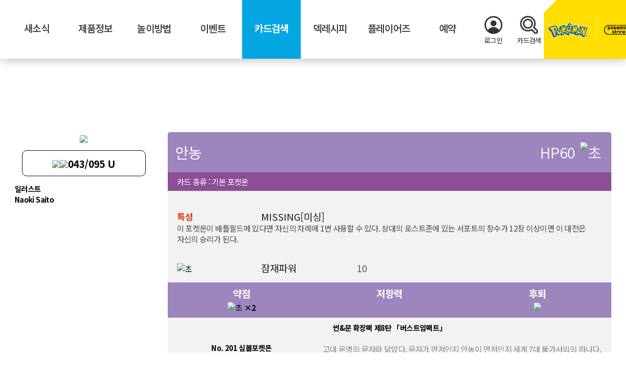

--- FILE ---
content_type: text/html; charset=UTF-8
request_url: https://pokemoncard.co.kr/cards/detail/BS2018010043
body_size: 28258
content:
<!doctype html>
<html lang="ko">
<head>
	<meta charset="utf-8">
	<meta name="viewport" content="width=device-width, initial-scale=1, shrink-to-fit=no">
	<title>포켓몬 카드 게임</title>
 	<link rel="stylesheet" href="https://stackpath.bootstrapcdn.com/bootstrap/4.3.1/css/bootstrap.min.css" integrity="sha384-ggOyR0iXCbMQv3Xipma34MD+dH/1fQ784/j6cY/iJTQUOhcWr7x9JvoRxT2MZw1T" crossorigin="anonymous">
   <link rel="stylesheet" href="https://cdnjs.cloudflare.com/ajax/libs/Swiper/4.4.2/css/swiper.min.css">
	<link rel="stylesheet" href="https://cdnjs.cloudflare.com/ajax/libs/ion-rangeslider/2.3.1/css/ion.rangeSlider.min.css"/>
	    <link rel="stylesheet" href="/v3/css/commoncardsub.css?t=1769028296">

         <link href="/v2/css/bootstrap.css?v2" rel="stylesheet">
        <link href="/v2/css/default.css" rel="stylesheet">
        <link href="/v2/css/animate.css" rel="stylesheet">
        <link href="/v2/css/style-magnific-popup.css" rel="stylesheet">
        <link href="/v2/css/font-awesome.min.css" rel="stylesheet">
        <link href="/v2/css/fontium.css" rel="stylesheet">
        <link href="/v2/css/style1.css?85" rel="stylesheet">
        <link href="/v2/css/layerslider.css" rel="stylesheet">
        <link href="//cdnjs.cloudflare.com/ajax/libs/sweetalert/1.1.3/sweetalert.min.css" rel="stylesheet"
              type="text/css">
        <script type="text/javascript" src="//ajax.googleapis.com/ajax/libs/jquery/1.12.4/jquery.min.js"></script>
        <script type="text/javascript" src="/v2/js/bootstrap.min.js"></script>
        <script type="text/javascript" src="/v2/js/jquery.magnific-popup.min.js"></script>

                    <meta name="keywords" content="포켓몬">
            <meta name="description" content="포켓몬 카드 게임 공식 사이트 입니다.">
            <meta property="og:title" content="포켓몬 카드 게임"/>
            <meta property="og:url" content="http://pokemoncard.co.kr"/>
            <meta property="og:site_name" content="Pokémon Card Game"/>
            <meta property="og:description" content="포켓몬 카드 게임의 한국 공식사이트, 신제품 소개 및 카드 정보, 포켓몬스쿨 일정, 대회 안내 제공">
            <meta property="og:image"
                  content="https://data1.pokemonkorea.co.kr/2016/06/2016-06-20_00-44-39-61799-1466351079.jpg"/>

            <script src="https://cdnjs.cloudflare.com/ajax/libs/Swiper/4.4.2/js/swiper.min.js"></script>
	<script src="https://code.jquery.com/ui/1.12.1/jquery-ui.js"></script>
	<script src="https://cdnjs.cloudflare.com/ajax/libs/ion-rangeslider/2.3.1/js/ion.rangeSlider.min.js"></script>

    <script src="/v3/js/common.js"></script>
         <script type="text/javascript" src="/v2/js/jquery.magnific-popup.min.js"></script>
        <script type="text/javascript" src="/v2/js/jquery.scrollTo-min.js"></script>
        <script type="text/javascript" src="/v2/js/SmoothScroll.js"></script>
        <script type="text/javascript" src="/v2/js/wow.js"></script>
        <script type="text/javascript" src="/v2/js/custom.js"></script>
        <script type="text/javascript" src="/v2/js/plugins.js"></script>
        <script type="text/javascript" src="/v2/js/greensock.js"></script>
        <script type="text/javascript" src="/v2/js/layerslider.transitions.js"></script>
        <script type="text/javascript" src="/v2/js/layerslider.kreaturamedia.jquery.js"></script>
        <script type="text/javascript" src="/v2/js/jquery.sticky.js"></script>
        <script type="text/javascript" src="/v2/js/cat_list.js?78"></script>
        <script type="text/javascript" src="/v2/js/function.js"></script>
        <script type="text/javascript" src="/v2/js/formData.js"></script>
       <script type="text/javascript"
                src="//cdnjs.cloudflare.com/ajax/libs/sweetalert/1.1.3/sweetalert.min.js"></script>
        <script type="text/javascript">
            $(document).ready(function () {
                $("#social_rt").sticky({topSpacing: 100});

                var cwpc = $("#carousel-indicators-pc").width();
                var cwmo = $("#carousel-indicators-mobile").width();

                $("#carousel-indicators-pc").css("margin-left","-" + (cwpc / 2) +"px");
                $("#carousel-indicators-mobile").css("margin-left","-" + (cwmo / 2) +"px");

                var ch = $("#carousel-example-index").height();

                $(".carousel-control-right").css("top",( (ch + 76) / 2 * -1 ) );
                $(".carousel-control-left").css("top",( (ch + 76) / 2 * -1 ) );

                var ww = $(document).width() - 24;
                var calcH = (ww * 298) / 408;
                $(".myinfo-box-mobile .tab-content .tab-pane").height(calcH);

            });
        </script>
                 
        <!-- Facebook Pixel Code -->

        <script>

            !function (f, b, e, v, n, t, s) {
                if (f.fbq) return;
                n = f.fbq = function () {
                    n.callMethod ?

                        n.callMethod.apply(n, arguments) : n.queue.push(arguments)
                };

                if (!f._fbq) f._fbq = n;
                n.push = n;
                n.loaded = !0;
                n.version = '2.0';

                n.queue = [];
                t = b.createElement(e);
                t.async = !0;

                t.src = v;
                s = b.getElementsByTagName(e)[0];

                s.parentNode.insertBefore(t, s)
            }(window, document, 'script',

                'https://connect.facebook.net/en_US/fbevents.js');

            fbq('init', '2037312413208523');

            fbq('track', 'PageView');

        </script>

        <noscript><img height="1" width="1" style="display:none"
                       src="https://www.facebook.com/tr?id=2037312413208523&ev=PageView&noscript=1"/></noscript>

        <!-- End Facebook Pixel Code -->

        <meta name="google-site-verification" content="b-u0TiON-ceDw-l4NiwkleAGnrA0TGgRu-_YKJYliAY"/>
        <meta name="naver-site-verification" content="3fb143ded9e75a67d2ed85842b89b35422496d58"/>
        <!-- Global site tag (gtag.js) - Google Analytics -->
        <script async src="https://www.googletagmanager.com/gtag/js?id=UA-142581117-1"></script>
        <script>
            window.dataLayer = window.dataLayer || [];
            function gtag(){dataLayer.push(arguments);}
            gtag('js', new Date());

            gtag('config', 'UA-142581117-1');
        </script>
        <script type="text/javascript" charset="UTF-8" src="//t1.daumcdn.net/kas/static/kp.js"></script>
        <script type="text/javascript">kakaoPixel('327812162506475690').pageView();</script>
        <!-- ADN Tracker[공통] start -->
        <script src="//fin.rainbownine.net/js/across_adn_2.0.1.js" type="text/javascript"></script>
        <!-- ADN Tracker[공통] end -->

</head>

<body>
   <!-- ADN Tracker[방문자] start -->
    <script type="text/javascript">
    window.addEventListener('load', function() {
        var across_adn_contain = new fn_across_adn_contain();
        var across_adn_param = [];
        across_adn_param = {"ut":"Home","ui":"108221"};
        across_adn_contain.init(across_adn_param);
    });
    </script>
    <!-- ADN Tracker[방문자] end -->
    
<div id="wrap">
	<!-- header -->


	<header id="hd" class="page-pokemon page-card">
		<h1>
			<a href="/main"><img src="/v3/img/card_main_logo.png" alt="pokemon 포켓몬 카드 게임"></a>
		</h1>
		<div class="container flex-justify-space">
			<button type="button" class="js-mn no-style" title="메뉴열기/닫기">
				<span></span>
				<span></span>
				<span></span>
			</button>
			<nav id="gnb">
				<ul class="gnb">


					<li class="my-news d-lg-none d-block">
											<div>
							<a href="/member/login?next=/cards/detail/BS2018010043" class="badge badge-muted2 badge-round">로그인</a>
						</div>
                           

					</li>



					<li>
						<a href="/news"  >새소식</a>
					</li>
					<li>
						<a href="/card/category/info1" >제품정보</a>
					</li>												 
					<li>
						<a href="/card/play" >놀이방법</a>
					</li>
					<li>
						<a href="/card/category/event" >이벤트</a>
					</li>
					<li>
						<a href="/cards"  class="active">카드검색</a>
					</li>
					<li>
						<a href="/recipe" >덱레시피</a>
					</li>
					<li>
						<a href="/players" >플레이어즈</a>
					</li>
					<li>
						<a href="https://pokemon-reservation.co.kr/home/selectReservStatusList.do">예약</a>
					</li>

					<li class="d-lg-none d-block">
						<a href="https://www.pokemonkorea.co.kr/pokedex" target="_blank"><img src="/v3/img/modal_alet.jpg" alt="" class="mr-2">포켓몬 공식 사이트</a>
					</li>
					<li class="d-lg-none d-block">
						<a href="http://www.pokemonstore.co.kr" target="_blank"><img src="/v3/img/icon/icon_poke.png" alt="" class="mr-2">포켓몬 스토어</a>
					</li>


				</ul>
			</nav>

			<ul id="acc">


									<li>
					<a href="/member/login?next=/cards/detail/BS2018010043"><i class="icon-login"></i>로그인</a>
				</li>

				
				<li>
					<button type="button" class="no-style collapsed" data-toggle="collapse" data-target="#search"><i class="icon-search"></i>카드검색</button>
				</li>
			</ul>
 
 
		</div>
		<div class="btn-store d-lg-flex d-none">
			<a href="https://pokemonkorea.co.kr/" class="pokehome" target="_blank"><i class="icon-pokehome">포켓몬 공식 사이트</i></a>
			<a href="http://www.pokemonstore.co.kr" class="pokestore" target="_blank"><i class="icon-pokestore">포켓몬 스토어</i></a>
		</div>
		<div id="search" class="collapse">
		<form id="header-search-form" action="/cards" method="get">
			<div class="search-wrp">
				<input type="text" id="header-search-input"   name="s" placeholder="카드검색 (포켓몬 이름 혹은 텍스트를 입력하세요)" value="">
				<button type="button" id="header-search_text_submit" class="no-style btn-search"><p class="sr-only">카드검색</p></button>
				<button tabindex="button" data-toggle="collapse" data-target="#search" class="no-style btn-close"><p class="sr-only">닫기</p></button>
			</div>
		</form>
		</div>
	</header>
    <script>
        jQuery(window).load(function () {
            var ww = $(document).width();

            if(ww < 640){
                $("#header-search-input").attr("placeholder","포켓몬 이름 혹은 텍스트를 입력하세요.");
                if($("#search_text").length > 0){
                    $("#search_text").attr("placeholder","포켓몬 이름 혹은 텍스트를 입력하세요.");
                }
            }
            $(document).on("click", "button#header-search_text_submit", function (e) {
                $("#header-search-form").submit();
            });

            $(document).on("click", "button#button-top-menu", function (e) {
                if($("#navbar-search-box").hasClass("in") ){

                    $("#button-top-search").click();

                }

            });

        });

    </script>
 

<div id="ct" class="sub-card">
 	<script type="text/javascript" src="/v2/js/jquery.range-min.js"></script>  
	<script type="text/javascript" src="/v2/js/select2.min.js"></script>
	<link href="/v2/css/jquery.range.css" rel="stylesheet"> 
	<link href="/v2/css/select2.min.css" rel="stylesheet" />
	<link href="https://cdnjs.cloudflare.com/ajax/libs/normalize/8.0.0/normalize.min.css" rel="stylesheet" />
	
	<link href="/v2/css/cards2.css?202601221" rel="stylesheet">
	<style>
		#no_wrap_by_admin .small_type_sm, #no_wrap_by_admin .tooltip {
			display: none !important;
		}
		
		.detail_wrap .header { 
		    background-color: #9D85BE; 
		}	
		.pokemon-info {
		    background-color: #8D4E97;
		}
		.pokemon-stats {
		    background-color: #9D85BE;
		} 








	</style>

	<div id="heaer_top" class="container"> 
	    <div class="row">	    
			<div class="col-md-3 col-sm-4 txt_centre">

 
				<img src="https://cards.image.pokemonkorea.co.kr/data/wmimages/SM/SM8/SM8_0043.png?w=512" class="feature_image"> 
				<div class="pre_info_wrap"> 
			        <img src="https://cards.image.pokemonkorea.co.kr/data/images/symbol/sm8.png"><img src="https://cards.image.pokemonkorea.co.kr/data/images/symbol/B.png"><span class="p_num">043/095<span id="no_wrap_by_admin"> U </span> </span>				</div> 




				<p class="illustrator">일러스트<br />Naoki Saito</p>			</div>

 
			<div class="col-md-9 col-sm-8">
				<div class="detail_wrap">
					<div class="header">
						<div class="col-md-6 txt_left">
					        <span class="card-hp title">안농</span>
					        <span class="card-hp level"></span>
						</div>
				        <div class="col-md-6 txt_right 11">
					        					        <span class="card-hp">
						        <span class="hp_num">HP60</span> 
						        <img src="https://cards.image.pokemonkorea.co.kr/data/images/symbol/type5.png" class="type_b" data-toggle="tooltip" data-placement="right" title="초">					        </span>
					        				        </div> 
					</div>
					<div class="clearfix"></div>


					<div class="pokemon-info"> 카드 종류 : 기본 포켓몬</div>					<div class="clearfix"></div>
										<div class="pokemon-abilities">
																		<div class="ability mgt0">  
														<div class="area-parent">
								<span id="skill_label" class="poke-ability">특성</span>								
								<h4 class="left label"><span class="skil_name">MISSING[미싱]</span> </h4>
							</div>
							<p>이 포켓몬이 배틀필드에 있다면 자신의 차례에 1번 사용할 수 있다. 상대의 로스트존에 있는 서포트의 장수가 12장 이상이면 이 대전은 자신의 승리가 된다.</p>													</div> 
																								<div class="ability ">  
														<div class="area-parent">
								<img src="https://cards.image.pokemonkorea.co.kr/data/images/symbol/type5.png" class="type_b" data-toggle="tooltip" data-placement="right" title="초"> 
								<h4 class="left label"><span class="skil_name">잠재파워</span> <span class="plus">10</span></h4>
							</div>
																				</div> 
																																				 					
					</div>
					<div class="clearfix"></div> 
					<div class="pokemon-stats">
						<div class="stat">
							<h4>약점</h4>
							<img src="https://cards.image.pokemonkorea.co.kr/data/images/symbol/type5.png" class="type_b ptn" data-toggle="tooltip" data-placement="right" title="초"> <span>×2</span>						
						</div>
						<div class="stat">
							<h4>저항력</h4>
							 						
						</div>
						<div class="stat" data-toggle="tooltip" data-placement="top" title="후퇴 : 1">
							<h4>후퇴</h4>
							<div class="card-energies">
															<img src="//cards.image.pokemonkorea.co.kr/data/images/symbol/type9.png" class="type_b ptn">
							 
							</div>
						</div>
					</div>
					  
					<div class="pokemon-detail txt_centre">
						<div class="col-xs-12">
                            <div><a href="/cards?s=썬%26문 확장팩 제8탄 「버스트임팩트」" class="search_href">썬&문 확장팩 제8탄 「버스트임팩트」</a></div>
                            <div></div>
                            <div></div>
                            <div></div>
                        </div>
					</div>
					<div class="pokemon-detail txt_centre">
						<div class="col-md-4 col-xs-5">
							<!--No. 201-->
														No. 201							심볼포켓몬 <br />
														키 : 0.5 m<br />							몸무게 : 5.0 kg 						</div>
						<div class="col-md-8 col-xs-7 colsit">
							<p>고대 문명의 문자와 닮았다. 문자가 먼저인지 안농이 먼저인지 세계 7대 불가사의의 하나다.</p>							
							<div class="txt_centre">
								<a href="https://www.pokemonkorea.co.kr/pokedex" class="btn btn-primary btn-sm">
								<!--a href="https://www.pokemonkorea.co.kr/pokedex/single/214" class="btn btn-primary btn-sm"-->
									<i class="fa fa-share" aria-hidden="true"></i> 포켓몬 도감에서 알아보기
								</a>
							</div>
														 
						</div>
					</div>
				</div>
			</div>



	    </div>		
	</div>



		<div id="detail_card_wrap" class="no_pd mgt30 ">
		<div class="container">
			<h1>관련카드</h1>
			<div id="card-bottom-wrap">

 
				<div class="card"><a href="/cards/detail/BS2018010042"><img src="https://cards.image.pokemonkorea.co.kr/data/wmimages/SM/SM8/SM8_0042.png?w=300"></a></div><div class="card"><a href="/cards/detail/BS2018010041"><img src="https://cards.image.pokemonkorea.co.kr/data/wmimages/SM/SM8/SM8_0041.png?w=300"></a></div><div class="card"><a href="/cards/detail/BS201707046"><img src="https://cards.image.pokemonkorea.co.kr/data/wmimages/SM/SMXY/SMXY_046.png?w=300"></a></div><div class="card"><a href="/cards/detail/BS2016004053"><img src="https://cards.image.pokemonkorea.co.kr/data/wmimages/XY/CP4/CP4_053.jpg?w=300"></a></div><div class="card"><a href="/cards/detail/BS2015005030"><img src="https://cards.image.pokemonkorea.co.kr/data/wmimages/XY/XY7/XY7_030.jpg?w=300"></a></div> 
 


			</div>
		</div>
	</div>
	
<script>

 
	$('[data-toggle="tooltip"]').tooltip();

    var ww = $(document).width();

    var no_columns = 4;
    if(ww < 700) {
        no_columns = 2;

        $('#card-bottom-wrap').pinterest_grid({
            no_columns: no_columns,
            padding_x: 10,
            padding_y: 10,
            margin_bottom: 50,
            single_column_breakpoint: 700
        });

    } else if( ww < 990){
        no_columns = 4;

        $('#card-bottom-wrap').pinterest_grid({
            no_columns: no_columns,
            padding_x: 10,
            padding_y: 10,
            margin_bottom: 50,
            single_column_breakpoint: 700
        });
    }




</script> 
	</div>
	
	<footer id="ft" class="page-pokemon">
		<div class="ft-top">
			<div class="container flex-justify-space">
				<a href="https://www.pokemonkorea.co.kr" target="_blank"><img src="/v3/img/ft_logo.png" alt="pokemon korea, inc."></a>
				<ul class="list-split d-lg-block d-none">
									<li><a href="https://www.pokemonkorea.co.kr/company" target="_blank">회사소개</a></li>
									<li><a href="https://www.pokemonkorea.co.kr/business" target="_blank">사업내용</a></li>
									<li><a href="https://www.pokemonkorea.co.kr/partner" target="_blank">제휴안내</a></li>
									<li><a href="https://www.pokemonkorea.co.kr/terms" target="_blank">이용약관</a></li>
									<li><a href="https://www.pokemonkorea.co.kr/privacy" target="_blank">개인정보처리방침</a></li>
									<li><a href="https://www.pokemonkorea.co.kr/email" target="_blank">이메일무단수집거부</a></li>
									<li><a href="https://www.pokemonkorea.co.kr/domestic_representative" target="_blank">대한민국 내 대리인 안내</a></li>
									<li><a href="https://www.pokemonkorea.co.kr/faq" target="_blank">고객센터</a></li>
								</ul>
			</div>
			<a href="" class="btn-top"><p class="sr-only">go top</p></a>
		</div>
		<div class="ft-mdl">
			<div class="container flex-justify-space">
				<div class="d-lg-block d-none">
					<p>(주)포켓몬코리아&nbsp;&nbsp; 경기도 용인시 수지구 신수로 801, 4층 </p>
					<ul class="list-split">
						<li>대표이사:임재범</li>
						<li>개인정보관리책임자:임재범</li>
						<li>사업자등록번호:113-86-07676</li>
					</ul>
				</div>
				<ul class="d-flex">
					<li><a href="https://www.facebook.com/PokemonCoKr" target="_blank" class="icon-face">facebook</a></li>
					<!-- <li><a href="https://story.kakao.com/ch/pokemonkorea" target="_blank" class="icon-kakao">kakakostory</a></li> -->
					<li><a href="https://instagram.com/pokemon_korea_official?igshid=OGQ5ZDc2ODk2ZA==" target="_blank" class="icon-insta">instagram</a></li>
					<li><a href="https://www.youtube.com/playlist?list=PLi-MwfPpkXIK9BlTTdsy_7NwbNkJT_GCY" target="_blank" class="icon-youtube">youtube</a></li>
					<li><a href="http://www.pokemonstore.co.kr" target="_blank" class="icon-pokemon">pokemon</a></li>
				</ul>
			</div>
		</div>


		<div class="ft-btm">
			<div class="container">
				<ul class="list-mn d-lg-none d-block">
									<li><a href="https://www.pokemonkorea.co.kr/company">회사소개</a></li>
									<li><a href="https://www.pokemonkorea.co.kr/business">사업내용</a></li>
									<li><a href="https://www.pokemonkorea.co.kr/partner">제휴안내</a></li>
									<li><a href="https://www.pokemonkorea.co.kr/terms">이용약관</a></li>
									<li><a href="https://www.pokemonkorea.co.kr/privacy">개인정보처리방침</a></li>
									<li><a href="https://www.pokemonkorea.co.kr/email">이메일무단수집거부</a></li>
									<li><a href="https://www.pokemonkorea.co.kr/domestic_representative">대한민국 내 대리인 안내</a></li>
									<li><a href="https://www.pokemonkorea.co.kr/faq">고객센터</a></li>
								</ul>
				<div class="row flex-lg-row-reverse flex-justify-space"> 
									<div class="copylight">
						<ul>
							<li></li><li><font color="#ffffff"><br></font></li><li><span style="font-size: 14px;"><font color="#ffffff">©2025 Pokémon. ©1995-2025 Nintendo/Creatures Inc./GAME FREAK inc.</font></span></li><li><span style="font-size: 14px;"><font color="#ffffff">©Nintendo, Creatures, GAME FREAK, TV Tokyo, ShoPro, JR Kikaku. ©Pokémon. ©1998-2020 PIKACHU PROJECT.　&nbsp;&nbsp;</font></span></li><li><span style="font-size: 14px;"><font color="#ffffff">포켓몬스터, 포켓몬, Pokémon, 몬스터볼, Nintendo Switch, Nintendo 3DS, Nintendo DS는 Nintendo의 상표입니다.</font></span></li><span style="font-size: 14px;"><font color="#ffffff">
						</font></span></ul><span style="font-size: 14px;"><font color="#ffffff">
						</font></span><p><font face="Noto Sans KR" style="" color="#ffffff"><span style="font-size: 14px;">본 사이트의 콘텐츠에 대한 무단 복제 및 도용을 금하며 </span><br class="d-lg-none d-block"><span style="font-size: 14px;">이를 어길 시 법적 조치를 받을 수 있습니다.</span></font></p><span style="font-size: 14px;"><font color="#ffffff">
					</font></span></div><span style="font-size: 14px;"><font color="#ffffff">
					</font></span><div class="customer"><span style="font-size: 14px;"><font color="#ffffff">
						</font></span><div class="d-flex"><span style="font-size: 14px;">
							</span><p><font face="Noto Sans KR" style="" color="#ffffff"><span style="font-size: 14px;">고객센</span><span style="font-size: 14px;">터</span></font></p><span style="font-size: 14px;">
							</span><ul class="d-lg-block d-none"><span style="font-size: 14px;"><font color="#ffffff">
								</font></span><li><font face="Noto Sans KR" color="#ffffff"><span style="font-size: 14px;">운영시간 : 평일 15시 ~ 18시</span></font></li><span style="font-size: 14px;"><font color="#ffffff">
								</font></span><li><font face="Noto Sans KR" color="#ffffff"><span style="font-size: 14px;">031-272-0108&nbsp;</span></font></li><li><font face="Noto Sans KR" color="#ffffff"><span style="font-size: 14px;"><br></span></font></li><span style="font-size: 14px;"><font color="#ffffff">
								</font></span><li><font face="Noto Sans KR" color="#ffffff"><span style="font-size: 14px;">카드 게임 및 카드 게임 이벤트 : 1588-4273</span></font></li><li><font face="Noto Sans KR" color="#ffffff"><span style="font-size: 14px;"><br></span></font></li><span style="font-size: 14px;"><font color="#ffffff">
								</font></span><li><font face="Noto Sans KR" color="#ffffff"><span style="font-size: 14px;">webmaster@pokemonkorea.co.kr</span></font></li><span style="font-size: 14px;"><font color="#ffffff">
							</font></span></ul><span style="font-size: 14px;">
							</span><ul class="d-lg-none d-block"><span style="font-size: 14px;">
								</span><li><span style="font-size: 14px;">운영시간 : 평일 15시 ~ 18시<br>031-272-0108</span></li><span style="font-size: 14px;">
								</span><li><span style="font-size: 14px;">카드 게임 및 카드 게임 이벤트 : 1588-4273</span></li><span style="font-size: 14px;">
								</span><li><span style="font-size: 14px;">webmaster@pokemonkorea.co.kr</span></li><span style="font-size: 14px;">
							</span></ul><span style="font-size: 14px;">
						</span></div><span style="font-size: 14px;"><font color="#ffffff">
						</font></span><p><font face="Noto Sans KR" color="#ffffff"><span style="font-size: 14px;">※당사에서는 Pokémon GO 관련 문의는 대응하지 않습니다.&nbsp;</span></font></p>
					</div>				</div>
			</div>
		</div>
	</footer>
 
		</div>
	</footer>
	<div class="d-lg-block d-none">
		<!-- ADN 클로징패널 PC 설치  start -->
		<script type="text/javascript">
		var adn_panel_param = adn_panel_param || [];
		adn_panel_param.push([{
		ui:'108221',	
		ci:'1082210002',
		gi:'113535'
		}]);
		</script>
		<script type="text/javascript" async src="//fin.rainbownine.net/js/across_adn_closed_pc_ad_1.0.4.js"></script>
		<!-- ADN 클로징패널 PC 설치 end -->
	</div>
	<div class="d-lg-none d-block">
		<!-- ADN 클로징패널 MO 설치  start -->
		<script type="text/javascript">
		var adn_mobile_panel_param = adn_mobile_panel_param || [];
		adn_mobile_panel_param.push([{
		ui:'108221',	
		ci:'1082210001',
		gi:'113536'
		}]);
		</script>
		<script type="text/javascript" async src="//fin.rainbownine.net/js/across_adn_closed_mobile_ad_1.0.4.js"></script>
		<!-- ADN 클로징패널 MO 설치 end -->
	</div>
	
<script>
var swiperVisual = new Swiper('.sect-visual', {
	loop: true,
	centeredSlides: true,
	slidesPerView: 1.4,
	spaceBetween: 0,
	loopedSlides: 7,
	navigation: {
		nextEl: '.sect-visual .swiper-button-next',
		prevEl: '.sect-visual .swiper-button-prev',
	},
	breakpoints: {
		991: {
			slidesPerView: 1.2,
		},
	},
});
var swiperMov = new Swiper('.sect-mov-swiper .container', {
	slidesPerView: 1.5,
	spaceBetween: 150,
	centeredSlides: true,
	loop: true,
	loopedSlides: 7,
	navigation: {
		nextEl: '.sect-mov-swiper .d-lg-block .swiper-button-next',
		prevEl: '.sect-mov-swiper .d-lg-block .swiper-button-prev',
	},
	pagination: {
        el: '.sect-mov-swiper .d-lg-none .swiper-pagination',
      },
	breakpoints: {
		991: {
			slidesPerView: 1,
			spaceBetween: 0,
		},
	},
});
var sect1Menu = ['플레이어즈 랭킹', '코리안리그 랭킹']
var swiperBanner = new Swiper('.sect-rank .swiper-container', {
	slidesPerView:2,
	breakpoints: {
		991: {
			slidesPerView: 1.1,
			spaceBetween: 20,
			pagination: {
				el: '.sect-rank .swiper-pagination-name',
				clickable: true,
				renderBullet: function(index, className) {
					return '<span class="' + className + '">' + '<span class="name">' + (sect1Menu[index]) + '</span>' + '</span>';
				},
			},
		},
	}
});
var swiper = new Swiper('.sect-info .swiper-container', {
	slidesPerView:7,
	spaceBetween: 10,
	centeredSlides: true,
	loopedSlides: 150,
	loop: true,
	navigation: {
	nextEl: '.sect-info .swiper-button-next',
	prevEl: '.sect-info .swiper-button-prev',
	},
	breakpoints: {
		991: {
			slidesPerView: 2.8,
			spaceBetween: 15,
		},
	}
});
$(".slider01").ionRangeSlider({
	type: "double",
	min: 0,
	max: 340,
	from: 0,
	to: 340,
	});
$(".slider02").ionRangeSlider({
	type: "double",
	grid: true,
	grid_num: 5,
	min: 0,
	max: 5,
	from: 0,
	to: 5,
	});
$(document).ready(function(){
	if($(window).width() < 991){
		$('input.js-place01').attr('placeholder','카드 검색 (포켓몬 이름 혹은 텍스트)');
	};
});
$(window).on('load',function(){
   $('.btn-top').click(function(){
      $('html, body').animate({'scrollTop': $('#ct').offset().top - $('#hd').outerHeight() }, 400);

      return false;
   });
});

</script>
</div>
</body>
</html>

 

--- FILE ---
content_type: text/css
request_url: https://pokemoncard.co.kr/v2/css/default.css
body_size: 27004
content:
ol,p,ul{color:#858585}.carousel.carousel1 .carousel-indicators,.carousel.carousel3 .carousel-indicators{position:inherit;right:0}.btn-blue,.pricing-top h3,.team-box h3,input.contact-submit,p.autor span{text-transform:uppercase}body,h1,h2,h3,h4,h5,h6,p.author-name,p.autor span{font-family:'Noto Sans','Noto Sans KR',sans-serif}body,input,textarea,select,button,table{font-family:'Noto Sans','Noto Sans KR','Apple SD Gothic Neo','맑은 고딕',sans-serif;word-break:keep-all;font-size:16px;letter-spacing:-.04em;color:#000}ol,ul{list-style:none;margin:0 0 20px;padding:0;font-size:14px;line-height:24px}ol li,ul li{font-size:14px;line-height:28px}ul li i{vertical-align:middle}ul.features-list-dark{display:inline-block}ul.features-list-dark li{float:left;font-size:16px;line-height:28px;margin:1px 0}p,ul.features-list li{font-size:16px;line-height:26px}ul.features-list li{float:left;margin:12px 0}ul.features-list li img{max-width:55px;margin-right:20px;float:left}p{font-weight:400;margin-bottom:15px}a,a:focus,a:hover{text-decoration:none;outline:0}h1,h2,h3,h4,h5,h6{font-weight:700;line-height:1.2;margin-bottom:20px;color:#454545}h1{font-size:42px}h2{font-size:34px}h3{font-size:28px}h4{font-size:24px}h5{font-size:20px}h6{font-size:18px}h2.section-title{font-size:36px;margin:0 0 15px}.separator_wrapper::after,.separator_wrapper::before,.separator_wrapper_white::after,.separator_wrapper_white::before{display:inline-block;vertical-align:middle;content:"";width:60px;height:1px;margin-top:-6px}h2.section-title.grey{color:#ddd}p.section-subtitle{font-size:17px}p.section-subtitle.grey{color:#bbb}.separator_wrapper,.separator_wrapper_white{margin-bottom:10px}.separator_wrapper::after,.separator_wrapper::before{background-color:#34b1c4}.separator_wrapper_white::after,.separator_wrapper_white::before{background-color:#ddd}h3.medium-title{font-size:32px;margin-top:10px}.carousel.carousel1 .item .lead,.carousel.carousel3 .item .lead{font-size:20px}iframe{max-width:100%;border:none}.width-100{width:100%}.medium{font-weight:400}.bold{font-weight:700}.lyla{color:#9E5FBA}.green{color:#16A085}.blue{color:#3498db}.red{color:#34b1c4}.grey{color:#ddd}.white{color:#fff}.section-white{background-color:#fff;padding:90px 0}.section-grey{background-color:#eef0f1;padding:90px 0}.section-grey.small-padding,.section-white.small-padding{padding:40px 0}.section-dark.medium-padding,.section-grey.medium-padding,.section-white.medium-padding{padding:60px 0}.section-blue.no-padding-bottom,.section-dark.no-padding-bottom,.section-grey.no-padding-bottom,.section-white.no-padding-bottom{padding:90px 0 0}.section-blue.small-padding-bottom,.section-dark.small-padding-bottom,.section-grey.small-padding-bottom,.section-white.small-padding-bottom{padding:90px 0 60px}.section-blue.no-padding,.section-dark.no-padding,.section-grey.no-padding,.section-white.no-padding{padding:0}.section-white.about-padding{padding:85px 0 100px}.section-dark.portfolio-padding{padding:60px 0 75px}.section-dark{background-color:#1d1d1d;padding:90px 0}.section-blue{background-color:#34b1c4;padding:90px 0}.margin-right-25{margin-right:25px !important}.margin-top-110{margin-top:110px !important}.margin-top-100{margin-top:100px !important}.margin-top-90{margin-top:90px !important}.margin-top-80{margin-top:80px !important}.margin-top-60{margin-top:60px !important}.margin-top-50{margin-top:50px !important}.margin-top-40{margin-top:40px !important}.margin-top-35{margin-top:35px !important}.margin-top-30{margin-top:30px !important}.margin-top-20{margin-top:20px !important}.margin-top-10{margin-top:10px !important}.margin-top-5{margin-top:5px !important}.margin-bottom-0{margin-bottom:0 !important}.margin-bottom-10{margin-bottom:10px !important}.margin-bottom-20{margin-bottom:20px !important}.margin-bottom-30{margin-bottom:30px !important}.margin-bottom-40{margin-bottom:40px !important}.margin-bottom-50{margin-bottom:50px !important}.margin-bottom-60{margin-bottom:60px !important}.margin-bottom-70{margin-bottom:70px !important}.margin-bottom-80{margin-bottom:80px !important}.margin-bottom-100{margin-bottom:100px !important}.margin-bottom-120,.margin-bottom-130{margin-bottom:120px !important}.margin-bottom-140{margin-bottom:140px !important}.padding-top-0{padding-top:0 !important}.padding-top-20{padding-top:20px !important}.padding-top-25{padding-top:25px !important}.padding-top-30{padding-top:30px !important}.padding-top-40{padding-top:40px !important}.padding-top-45{padding-top:45px !important}.padding-top-60{padding-top:60px !important}.padding-top-70{padding-top:70px !important}.padding-top-80{padding-top:80px !important}.padding-top-100{padding-top:180px !important}.padding-bottom-60{padding-bottom:60px !important}.padding-bottom-70{padding-bottom:70px !important}.padding-bottom-0{padding-bottom:0 !important}.margin-top-0{margin-top:0 !important}.popup-wrapper{display:block;position:relative;overflow:hidden}.popup-gallery{display:inline-block;position:relative}.first-gallery{margin-bottom:15px}.popup-gallery img{position:relative;z-index:10;width:100%;height:auto}.popup-gallery:hover img{opacity:.25}.popup-gallery a span.eye-wrapper,.popup-gallery a span.eye-wrapper2{background-color:#000;position:absolute;display:block;overflow:hidden;z-index:2;height:100% !important;top:0;margin-top:0;left:0;right:0;font-size:22px;color:#fff;text-align:center;font-weight:300;opacity:0}.popup-gallery a span.eye-wrapper2{-webkit-border-radius:5px 5px 0 0;-moz-border-radius:5px 5px 0 0;border-radius:5px 5px 0 0}.popup-gallery a span.eye-wrapper i.eye-icon,.popup-gallery a span.eye-wrapper2 i.eye-icon{position:absolute;display:inline-block;font-size:38px;z-index:3;top:50% !important;margin-top:-19px !important;left:0;right:0}.popup-gallery a:hover span{opacity:1}.popup-gallery a span,.popup-gallery img{-webkit-transition:all .25s ease-in-out;-moz-transition:all .25s ease-in-out;-ms-transition:all .25s ease-in-out;-o-transition:all .25s ease-in-out;transition:all .25s ease-in-out}.footer{z-index:900;background-color:#2f3539;border-top:1px solid #393f43;padding:55px 0;font-weight:300}.home-wrapper,.team-section{z-index:100;position:relative;overflow:hidden}.footer p{font-size:16px;color:#cecece}.footer p a{font-size:16px;color:#34b1c4;text-decoration:underline}ul.footer_social{width:100%;max-width:1140px;display:block;margin:0 auto;padding-top:5px;text-align:center}ul.footer_social li{display:inline-block;margin:0;line-height:100% !important}ul.footer_social li a i{display:inline-block;margin:0 8px;padding:0;font-size:26px !important;line-height:26px !important;color:#8d8d8d;transition:all .5s ease-in-out;-moz-transition:all .25s ease-in-out;-webkit-transition:all .25s ease-in-out}ul.footer_social li a i:hover{transition:all .25s ease-in-out;-moz-transition:all .25s ease-in-out;-webkit-transition:all .25s ease-in-out;color:#34b1c4}.home-wrapper{width:100%;margin-top:50px;background-color:#34b1c4}.service-item{margin:20px 0}.service-inner{display:inline-block;padding:10px 20px 40px;text-align:center;background-color:#eef0f1;border-bottom:1px solid #e0e0e0;-webkit-border-radius:0 0 5px 5px;-moz-border-radius:0 0 5px 5px;border-radius:0 0 5px 5px;transition:all .5s ease-in-out;-moz-transition:all .5s ease-in-out;-webkit-transition:all .5s ease-in-out}.btn-services-blue,.btn-services-green,.btn-services-red{font-weight:600;padding:12px 25px}.service-item img,.team-item img{-webkit-border-radius:5px 5px 0 0;-moz-border-radius:5px 5px 0 0}.service-inner h3{font-size:20px;margin-bottom:12px;color:#454545}.service-inner p{margin-bottom:25px}.service-item img{border-radius:5px 5px 0 0}.btn-services-blue{color:#fff;background-color:#34b1c4;border:2px solid #34b1c4}.btn-services-blue:hover{color:#34b1c4;background-color:transparent;border-color:#34b1c4}.btn-services-red{color:#fff;background-color:#dd624e;border:2px solid #dd624e}.btn-services-red:hover{color:#dd624e;background-color:transparent;border-color:#dd624e}.btn-services-green{color:#fff;background-color:#16A085;border:2px solid #16A085}.btn-services-green:hover{color:#16A085;background-color:transparent;border-color:#16A085}.newsletter_wrapper{background:#34b1c4}.newsletter_box{width:100%;max-width:960px;margin:0 auto;padding:70px 0}.newsletter_info{padding:1px 0 30px 60px;border-left:1px solid #2d9cae}.newsletter_info h2{font-size:28px;line-height:36px;color:#fff;font-weight:400;margin-bottom:30px}#newsletter-form #email_newsletter{width:91%;max-width:400px;height:56px;line-height:56px;padding:0 4%;border:1px solid #2a97a9;background-color:#33a4b6;-moz-border-radius:5px;-webkit-border-radius:5px;border-radius:5px;color:#fff;font-size:16px;margin:0 10px 0 0}#newsletter-form #submit-button-newsletter{width:140px;height:56px;background-color:#2a97a9;border:1px solid #2a97a9;color:#fff;display:inline;margin:0 5px 0 0;-moz-border-radius:5px;-webkit-border-radius:5px;border-radius:5px;font-size:14px;font-weight:700;vertical-align:top;transition:background-color .25s ease-in-out;-moz-transition:background-color .25s ease-in-out;-webkit-transition:background-color .25s ease-in-out}#newsletter-form #submit-button-newsletter:hover{background-color:#228798;border:1px solid #228798;transition:background-color .25s ease-in-out;-moz-transition:background-color .25s ease-in-out;-webkit-transition:background-color .25s ease-in-out}.team-box h3,h3.blog-title a{transition:all .25s ease-in-out}::-webkit-input-placeholder{color:#fff}:-moz-placeholder{color:#fff}::-moz-placeholder{color:#fff}:-ms-input-placeholder{color:#fff}p.newsletter_success_box{font-size:18px;color:#eee;font-style:italic;margin-bottom:15px}.team-section{width:100%;background-color:#393f43;padding:90px 0 50px}.team-box{text-align:center;background-color:#fff;border-bottom:3px solid #e0e0e0;margin-bottom:20px;padding:1px 20px 15px;-webkit-border-radius:0 0 5px 5px;-moz-border-radius:0 0 5px 5px;border-radius:0 0 5px 5px}.team-item img{border-radius:5px 5px 0 0}.team-box h3{margin:20px 0 1px !important;color:#454545;font-size:18px;-moz-transition:all .25s ease-in-out;-webkit-transition:all .25s ease-in-out}.team-popup .team-popup-overlay,.team-popup .team-popup-overlay .team-icon a{-webkit-transition:all .25s ease-in-out;-moz-transition:all .25s ease-in-out;-ms-transition:all .25s ease-in-out;-o-transition:all .25s ease-in-out}.team-item:hover h3{color:#228798}.team-box p.team-info{font-size:16px;font-style:italic;margin-bottom:5px}.team-popup{display:block;position:relative;overflow:hidden}.team-popup .team-popup-overlay{background-color:#000;position:absolute;display:block;overflow:hidden;z-index:2;height:100% !important;top:0;margin-top:0;left:0;right:0;font-size:22px;color:#fff;text-align:center;font-weight:300;opacity:0;transition:all .25s ease-in-out;-webkit-border-radius:5px 5px 0 0;-moz-border-radius:5px 5px 0 0;border-radius:5px 5px 0 0}.team-popup .team-popup-overlay .team-icon{position:absolute;display:inline-block;z-index:3000;top:50% !important;margin-top:-15px !important;left:0;right:0}.team-popup .team-popup-overlay .team-icon a{margin:0 3px;color:#fff;font-size:28px;transition:all .25s ease-in-out}.team-popup .team-popup-overlay .team-icon a:hover{color:#34b1c4;-webkit-transition:all .25s ease-in-out;-moz-transition:all .25s ease-in-out;-ms-transition:all .25s ease-in-out;-o-transition:all .25s ease-in-out;transition:all .25s ease-in-out}.blog-item,a.button-blog{transition:all .5s ease-in-out}.team-popup .team-popup-overlay:hover{opacity:.8 !important}.blog-item{margin-bottom:20px;background-color:#fff;border-bottom:2px solid #e0e0e0;-webkit-border-radius:5px;-moz-border-radius:5px;border-radius:5px;-moz-transition:all .5s ease-in-out;-webkit-transition:all .5s ease-in-out}.blog-item img{-webkit-border-radius:5px 5px 0 0;-moz-border-radius:5px 5px 0 0;border-radius:5px 5px 0 0}.blog-item-inner{padding:1px 25px 20px;border-left:1px solid #e5e5e5;border-right:1px solid #e5e5e5}.blog-item-inner p{margin:15px 0 20px}h3.blog-title{margin-top:15px;margin-bottom:10px}h3.blog-title a{font-size:21px;color:#454545;-moz-transition:all .25s ease-in-out;-webkit-transition:all .25s ease-in-out}h3.blog-title a:hover{color:#228798;transition:all .25s ease-in-out;-moz-transition:all .25s ease-in-out;-webkit-transition:all .25s ease-in-out}a.blog-icons{color:#858585;font-size:14px;font-style:italic;margin-right:10px;padding-right:10px;border-right:1px solid #aaa;transition:all .25s ease-in-out;-moz-transition:all .25s ease-in-out;-webkit-transition:all .25s ease-in-out}a.blog-icons i{color:#656565;font-size:16px;line-height:16px;vertical-align:text-bottom}a.blog-icons.last{border-right:none}a.blog-icons:hover{color:#228798;transition:all .25s ease-in-out;-moz-transition:all .25s ease-in-out;-webkit-transition:all .25s ease-in-out}a.button-blog{background-color:#34b1c4;border:1px solid #34b1c4;color:#fff;display:inline-block;font-weight:400;font-size:13px;padding:10px 20px;margin:0 0 20px;-webkit-border-radius:3px;-moz-border-radius:3px;border-radius:3px;-moz-transition:all .5s ease-in-out;-webkit-transition:all .5s ease-in-out}a.button-blog:hover{background-color:transparent;border:1px solid #34b1c4;color:#34b1c4;transition:all .5s ease-in-out;-moz-transition:all .5s ease-in-out;-webkit-transition:all .5s ease-in-out}.story .story-left,.story .story-right{margin-bottom:40px;border-bottom:2px solid #e0e0e0}.story-block{display:block;position:relative;width:90%;background:#fff;padding:20px 25px 17px;-webkit-border-radius:5px;-moz-border-radius:5px;border-radius:5px;-webkit-transition:all .25s ease-in-out;-moz-transition:all .25s ease-in-out;-ms-transition:all .25s ease-in-out;-o-transition:all .25s ease-in-out;transition:all .25s ease-in-out}.story .story-left .story-arrow,.story .story-right .story-arrow{background:#fff;width:18px;height:18px;top:50%;margin-top:-10px;z-index:50}.story-block:hover{box-shadow:2px 2px 20px rgba(0,0,0,.08)}.story .story-left{position:relative;border-right:2px solid #e0e0e0}.story .story-left .story-arrow{border-right:2px solid #e6e6e6;border-top:2px solid #e6e6e6;display:block;right:-10px;position:absolute;transform:rotate(45deg);-moz-transform:rotate(45deg);-webkit-transform:rotate(45deg);-o-transform:rotate(45deg);display:none\9}.story .story-right{position:relative;border-left:2px solid #e0e0e0;float:right}.story .story-right .story-arrow{border-left:2px solid #e6e6e6;border-bottom:2px solid #e6e6e6;display:block;left:-10px;position:absolute;transform:rotate(45deg);-moz-transform:rotate(45deg);-webkit-transform:rotate(45deg);-o-transform:rotate(45deg);display:none\9}.story .story-left:after,.story .story-right:after{position:absolute;width:25px;height:25px;background:#34b1c4;content:'';margin-top:-12px;top:50%}.story .story-left:after{right:-86px;border-radius:50%;border:5px solid #fff}.story .story-right:after{left:-84px;border-radius:50%;border:5px solid #fff}.story .story-left{float:left}.story-block .story-text h4{margin-bottom:8px;font-size:20px}.story-block .story-image img{width:100px;height:100px;position:absolute;top:50%;border:4px solid #eef0f1;border-radius:50%;margin-top:-50px}.story .story-left .h-line,.story .story-right .h-line{position:absolute;width:2px;height:140%;background:#ddd}.story .story-right .story-image img{left:30px}.story .story-right .story-text{text-align:left;margin-left:130px}.story .story-left .story-image img{right:30px}.story .story-left .story-text{text-align:right;margin-right:130px}.story .story-left .h-line{right:-74px;top:0}.story .story-right .h-line{left:-73px;top:0}.story .story-left.last .h-line,.story .story-right.last .h-line{height:100% !important}.pricing-box-blue,.pricing-box-green,.pricing-box-red{margin-left:10px;margin-right:10px;margin-bottom:40px;-webkit-border-radius:5px;-moz-border-radius:5px;border-radius:5px;background-color:#f9f9f9;text-align:center;border-left:1px solid #e5e5e5;border-right:1px solid #e5e5e5;border-bottom:2px solid #e5e5e5}.pricing-box-green:hover,.pricing-box-red:hover{box-shadow:0 2px 20px rgba(0,0,0,.08)}.pricing-box-blue .pricing-top,.pricing-box-green .pricing-top,.pricing-box-red .pricing-top{padding:20px 0;-webkit-border-radius:5px 5px 0 0;-moz-border-radius:5px 5px 0 0;border-radius:5px 5px 0 0}.pricing-box-green .pricing-top{background-color:#16A085}.pricing-box-blue .pricing-top{background-color:#34b1c4}.pricing-box-red .pricing-top{background-color:#dd624e}.pricing-top h3{color:#fff;font-size:22px;margin-bottom:10px;font-weight:700;transition:all .5s;-webkit-transition:all .5s;-moz-transition:all .5s}.pricing-top .price .currency{color:#fff;font-size:24px;line-height:40px;font-weight:600;vertical-align:top;display:inline-block}.pricing-top .price span.number{color:#fff;font-size:36px;line-height:42px;font-weight:700}.pricing-top .price .month{font-size:16px;line-height:18px;font-weight:600}.pricing-top .price .month .blue{color:#3498db}.pricing-bottom{padding:0 40px 40px}.pricing-bottom ul{list-style:none;margin:35px 0 40px;padding:0}.btn-pricing-blue,.btn-pricing-green,.btn-pricing-red{font-weight:600;padding:14px 0}.pricing-bottom ul li{text-align:center;font-size:16px;line-height:30px}.btn-pricing-green{color:#fff;background-color:#16A085;border:2px solid #16A085}.btn-pricing-green:hover{color:#16A085;background-color:transparent;border-color:#16A085}.btn-pricing-blue{color:#fff;background-color:#34b1c4;border:2px solid #34b1c4}.btn-pricing-blue:hover{color:#34b1c4;background-color:transparent;border:2px solid #34b1c4}.btn-pricing-red{color:#fff;background-color:#dd624e;border:2px solid #dd624e}.btn-pricing-red:hover{color:#dd624e;background-color:transparent;border-color:#dd624e}input.contact-input,textarea{margin-bottom:20px;color:#aaa;background-color:transparent;font-size:14px;width:100%}#contact-form{margin:0 auto 10px;width:100%;max-width:960px;text-align:center}input.contact-input{height:55px;padding-left:2%;padding-right:2%;border:1px solid #757575;-webkit-border-radius:5px;-moz-border-radius:5px;border-radius:5px}textarea{height:205px;border:1px solid #757575;-webkit-border-radius:5px;-moz-border-radius:5px;border-radius:5px;padding:10px 2%}input.contact-submit{color:#fff;border:2px solid #34b1c4;background-color:#34b1c4;cursor:pointer;display:inline-block;font-size:14px;font-weight:700;margin-top:10px;padding:16px 30px;position:relative;-webkit-border-radius:3px;-moz-border-radius:3px;border-radius:3px;transition:all .5s ease-in-out;-moz-transition:all .5s ease-in-out;-webkit-transition:all .5s ease-in-out}input.contact-submit:hover{color:#34b1c4;background-color:transparent;border:2px solid #34b1c4;transition:all .5s ease-in-out;-moz-transition:all .5s ease-in-out;-webkit-transition:all .5s ease-in-out}.btn,.partners-item img,btn:hover{-webkit-transition:all .25s ease-in-out;-moz-transition:all .25s ease-in-out;-ms-transition:all .25s ease-in-out;-o-transition:all .25s ease-in-out}input.white-input::-webkit-input-placeholder,textarea.white-input::-webkit-input-placeholder{color:#aaa}input.white-input:-moz-placeholder,textarea.white-input:-moz-placeholder{color:#aaa}input.white-input::-moz-placeholder,textarea.white-input::-moz-placeholder{color:#aaa}input.white-input:-ms-input-placeholder,textarea.white-input:-ms-input-placeholder{color:#aaa}#contact-form input.contact-input:focus,#contact-form textarea.contact-commnent:focus{border-color:#fff;outline:0}p.contact_success_box{display:inline-block;color:#fff;font-size:20px;font-style:italic;padding:20px;border:1px solid #fff;webkit-border-radius:5px 5px 5px 5px;-moz-border-radius:5px;border-radius:5px}.section_features{width:100%;max-width:1140px;margin:0 auto;padding:20px 0 0;position:relative;overflow:hidden;z-index:1}.no-padding{padding:0}.wrapper-inner{display:inline-block;width:100%;max-width:585px;padding:40px 0 40px 35px}.portfolio-pic{margin-bottom:30px}.testimonials-item{position:relative;z-index:100;margin-bottom:35px;padding-bottom:0;width:100%}.testimonials-box{background-color:#f7f7f7;padding:15px 25px;position:relative;z-index:100;border-left:2px solid #e6e6e6;border-bottom:2px solid #e6e6e6;-webkit-border-radius:5px;-moz-border-radius:5px;border-radius:5px}.testimonials-box .testimonials-arrow{background:#f7f7f7;border-right:2px solid #e6e6e6;border-bottom:2px solid #e6e6e6;display:block;width:12px;height:12px;left:40px;bottom:-8px;position:absolute;z-index:50;transform:rotate(45deg);-moz-transform:rotate(45deg);-webkit-transform:rotate(45deg);-o-transform:rotate(45deg);display:none\9}.testimonials-box p{margin:0}img.autor-pic{float:left;margin:15px 15px 0 12px;width:76px;height:76px;border:3px solid #e0e0e0;-webkit-border-radius:50%;-moz-border-radius:50%;border-radius:50%}p.autor{display:block;font-weight:400;margin-top:25px;font-size:14px;line-height:20px;font-style:italic}.btn-blue,.btn-margin,.testimonials-info{display:inline-block}p.autor span{color:#454545;font-weight:500 !important;font-style:normal;font-size:16px;line-height:28px}.btn,btn:hover{transition:all .25s ease-in-out}.btn-margin{margin:10px}.btn-white{color:#34b1c4;background-color:#fff;border-color:#fff}.btn-white.active,.btn-white:active,.btn-white:focus,.btn-white:hover,.open .dropdown-toggle.btn-white{color:#fff;background-color:transparent;border-color:#fff}.btn-white-big{color:#8b62ba;background-color:#fff;border-color:#fff;padding:20px 40px;font-size:16px}.btn-white-big.active,.btn-white-big:active,.btn-white-big:focus,.btn-white-big:hover,.btn-white-transparent,.open .dropdown-toggle.btn-white-big{color:#fff;background-color:transparent;border-color:#fff}.btn-white-transparent.active,.btn-white-transparent:active,.btn-white-transparent:focus,.btn-white-transparent:hover,.open .dropdown-toggle.btn-white-transparent{color:#8b62ba;background-color:#fff;border-color:#fff}.btn-lyla{color:#fff;background-color:#9E5FBA;border-color:#9E5FBA}.btn-lyla.active,.btn-lyla:active,.btn-lyla:focus,.btn-lyla:hover,.open .dropdown-toggle.btn-white{color:#fff;background-color:#8c4ea7;border-color:#8c4ea7}.btn-lyla-transparent{color:#9E5FBA;background-color:transparent;border-color:#9E5FBA}.btn-lyla-transparent.active,.btn-lyla-transparent:active,.btn-lyla-transparent:focus,.btn-lyla-transparent:hover,.open .dropdown-toggle.btn-lyla-transparent{color:#fff;background-color:#9E5FBA;border-color:#9E5FBA}.btn-blue{padding:18px 32px;background-color:#34b1c4;border-radius:5px;position:relative;text-align:center;color:#fff}.btn-blue.small{padding:16px 28px}.btn-blue.xsmall{padding:12px 25px;text-transform:none}.partners-item,.section-grey.sponsors-padding{padding:50px 0}.btn-blue.active,.btn-blue:active,.btn-blue:focus,.btn-blue:hover,.open .dropdown-toggle.btn-blue{color:#fff;background-color:#2980b9}.partners-wrapper{position:relative;margin:0 auto;width:100%;max-width:1140px}.partners-item{text-align:center;border-right:1px solid #e9e9e9;border-bottom:1px solid #e9e9e9;transition:all .5s ease-in-out;-moz-transition:all .5s ease-in-out;-webkit-transition:all .5s ease-in-out}.partners-item.no-border-bottom{border-bottom:none}.partners-item.last{border-right:none}.partners-item img{opacity:.4;margin:10px 25px;max-height:36px;transition:all .25s ease-in-out}.partners-item img:hover{opacity:1}.sponsors img.sponsor{opacity:.4;margin:10px 25px;max-height:30px;-webkit-transition:all .25s ease-in-out;-moz-transition:all .25s ease-in-out;-ms-transition:all .25s ease-in-out;-o-transition:all .25s ease-in-out;transition:all .25s ease-in-out}.sponsors img.sponsor:hover{opacity:.8}.section-testimonials{position:relative;margin-top:-120px;background-color:#34b1c4;padding:60px 0}.testimonials-wrapper{position:relative;max-width:960px}.testimonials-info{padding:10px 40px 10px 0;border-right:1px solid #fff}.testimonials-info img{float:left;margin-right:20px;width:110px;height:110px;padding:5px;background-color:transparent;border:1px solid #fff;-webkit-border-radius:50%;-moz-border-radius:50%;border-radius:50%}p.author-name{float:left;margin:0;padding-top:30px;font-size:18px;line-height:26px;font-weight:700;color:#fff;text-transform:uppercase}p.author-name span{font-size:18px;font-weight:400;font-style:italic;text-transform:none;color:#fff;font-family:'Open Sans',sans-serif}p.testimonials-text{padding:20px 0 0;font-size:20px;line-height:32px;font-weight:400;color:#fff}#navbar-collapse-02 .current a{color:#228798 !important;-webkit-transition:all .5s ease;-moz-transition:all .5s ease;-o-transition:all .5s ease;transition:all .5s ease}.navbar-default .navbar-nav > li > a.purchase{position:relative;color:#fff;background-color:#34b1c4;border:1px solid #34b1c4;margin-left:15px;margin-right:15px;margin-top:14px;padding:0 25px;font-weight:600 !important;text-transform:none;webkit-border-radius:3px 3px;-moz-border-radius:3px;border-radius:3px}.navbar-default .navbar-nav > li > a.purchase:hover{color:#34b1c4 !important;background-color:transparent;border:1px solid #34b1c4}#navbar-collapse-02 .current a.purchase{color:#fff !important;background-color:#34b1c4 !important;border:1px solid #34b1c4 !important}#loader{background:#34b1c4;height:100%;width:100%;position:fixed;z-index:90000;left:0;top:0}.sk-three-bounce{position:absolute;top:50%;margin-top:-10px;left:50%;margin-left:-40px;width:80px;text-align:center}.sk-three-bounce .sk-child{width:20px;height:20px;background-color:#fff;border-radius:100%;display:inline-block;-webkit-animation:sk-three-bounce 1.4s ease-in-out 0s infinite both;animation:sk-three-bounce 1.4s ease-in-out 0s infinite both}.sk-three-bounce .sk-bounce1{-webkit-animation-delay:-.32s;animation-delay:-.32s}.sk-three-bounce .sk-bounce2{-webkit-animation-delay:-.16s;animation-delay:-.16s}@-webkit-keyframes sk-three-bounce{0%,100%,80%{-webkit-transform:scale(0);transform:scale(0)}40%{-webkit-transform:scale(1);transform:scale(1)}}@keyframes sk-three-bounce{0%,100%,80%{-webkit-transform:scale(0);transform:scale(0)}40%{-webkit-transform:scale(1);transform:scale(1)}}@media handheld,only screen and (max-width:800px){img.author-pic,p.author-name{float:none;margin:0}.newsletter_box,.testimonials-wrapper{text-align:center}.team-item{margin-bottom:30px}.fun_fact_item{line-height:48px}.story-block{width:100%}.story .story-left .h-line,.story .story-left .story-arrow,.story .story-left:after,.story .story-right .h-line,.story .story-right .story-arrow,.story .story-right:after{display:none !important}.wrapper-inner{max-width:none;padding:40px 0 80px 35px}.partners-item{padding:10px 0;border-right:none;border-bottom:none}.col-md-4.small-padding-right,.col-md-6.small-padding-right{padding-right:15px !important}.testimonials-info{border-right:none;padding:0}p.author-name{padding-top:20px;padding-bottom:10px}p.testimonials-text{float:none;padding:10px 0 0;font-size:18px;line-height:28px}.newsletter_info{padding:0;border-left:none}.newsletter_info h2{font-size:26px}.newsletter_info p{font-size:18px;line-height:28px}#newsletter-form #email_newsletter{width:90%;margin-bottom:10px}#newsletter-form #submit-button-newsletter{width:140px;height:56px;margin:0}}

--- FILE ---
content_type: text/css
request_url: https://pokemoncard.co.kr/v2/css/fontium.css
body_size: 39928
content:
@font-face{font-family:'Fontium';src:url('fonts/fontium.eot');src:url('fonts/fontium.eot?#iefix') format('embedded-opentype'),url('fonts/fontium.woff2') format('woff2'),url('fonts/fontium.woff') format('woff'),url('fonts/fontium.ttf') format('truetype');font-weight:normal;font-style:normal}.fonti{display:inline-block;font-family:'Fontium';font:normal normal normal 14px/1 Fontium;font-size:inherit;text-rendering:auto;vertical-align:middle;-webkit-font-smoothing:antialiased;-moz-osx-font-smoothing:grayscale}.um-lg{font-size:1.33333333em;line-height:0.75em;vertical-align:-15%}.um-2x{font-size:2em}.um-3x{font-size:3em}.um-4x{font-size:4em}.um-5x{font-size:5em}.um-fw{width:1.28571429em;text-align:center}.um-ul{padding-left:0;margin-left:2.14285714em;list-style-type:none}.um-ul > li{position:relative}.um-li{position:absolute;left:-2.14285714em;width:2.14285714em;top:0.14285714em;text-align:center}.um-li.um-lg{left:-1.85714286em}.um-border{padding:.2em .25em .15em;border:solid 0.08em #eeeeee;border-radius:.1em}.um-pull-left{float:left}.um-pull-right{float:right}.fonti.um-pull-left{margin-right:.3em}.fonti.um-pull-right{margin-left:.3em}.pull-right{float:right}.pull-left{float:left}.fonti.pull-left{margin-right:.3em}.fonti.pull-right{margin-left:.3em}.um-spin{-webkit-animation:um-spin 2s infinite linear;animation:um-spin 2s infinite linear}.um-pulse{-webkit-animation:um-spin 1s infinite steps(8);animation:um-spin 1s infinite steps(8)}@-webkit-keyframes um-spin{0%{-webkit-transform:rotate(0deg);transform:rotate(0deg)}100%{-webkit-transform:rotate(359deg);transform:rotate(359deg)}}@keyframes um-spin{0%{-webkit-transform:rotate(0deg);transform:rotate(0deg)}100%{-webkit-transform:rotate(359deg);transform:rotate(359deg)}}.um-rotate-90{filter:progid:DXImageTransform.Microsoft.BasicImage(rotation=1);-webkit-transform:rotate(90deg);-ms-transform:rotate(90deg);transform:rotate(90deg)}.um-rotate-180{filter:progid:DXImageTransform.Microsoft.BasicImage(rotation=2);-webkit-transform:rotate(180deg);-ms-transform:rotate(180deg);transform:rotate(180deg)}.um-rotate-270{filter:progid:DXImageTransform.Microsoft.BasicImage(rotation=3);-webkit-transform:rotate(270deg);-ms-transform:rotate(270deg);transform:rotate(270deg)}.um-flip-horizontal{filter:progid:DXImageTransform.Microsoft.BasicImage(rotation=0,mirror=1);-webkit-transform:scale(-1,1);-ms-transform:scale(-1,1);transform:scale(-1,1)}.um-flip-vertical{filter:progid:DXImageTransform.Microsoft.BasicImage(rotation=2,mirror=1);-webkit-transform:scale(1,-1);-ms-transform:scale(1,-1);transform:scale(1,-1)}:root .um-rotate-90,:root .um-rotate-180,:root .um-rotate-270,:root .um-flip-horizontal,:root .um-flip-vertical{filter:none}.um-stack{position:relative;display:inline-block;width:2em;height:2em;line-height:2em;vertical-align:middle}.um-stack-1x,.um-stack-2x{position:absolute;left:0;width:100%;text-align:center}.um-stack-1x{line-height:inherit}.um-stack-2x{font-size:2em}.um-inverse{color:#ffffff}.um-glass:before{content:"\e511"}.um-glass-spalling:before{content:"\e321"}.um-music:before{content:"\e639"}.um-search-alt:before{content:"\e254"}.um-search-alt-o:before{content:"\e300"}.um-search:before{content:"\e120"}.um-envelope-o:before{content:"\e240"}.um-envelopeplus-o:before{content:"\e241"}.um-envelope-minus-o:before{content:"\e242"}.um-envelope-cheak-o:before{content:"\e243"}.um-envelope-in-o:before{content:"\e244"}.um-envelope-open:before{content:"\e245"}.um-envelope-open-o:before{content:"\e246"}.um-heart:before{content:"\e525"}.um-star:before{content:"\e125"}.um-star-o:before{content:"\e247"}.um-hanger:before{content:"\e294"}.um-user:before{content:"\e235"}.um-user-o:before{content:"\e293"}.um-user-cheak:before{content:"\e236"}.um-user-plus:before{content:"\e237"}.um-user-minus:before{content:"\e238"}.um-film:before{content:"\e497"}.um-th-large:before{content:"\e745"}.um-th:before{content:"\e744"}.um-th-list:before{content:"\e746"}.um-check:before{content:"\e281"}.um-remove:before,.um-close:before,.um-times:before{content:"\e457"}.um-search-plus:before{content:"\e253"}.um-search-minus:before{content:"\e255"}.um-power-off:before{content:"\e656"}.um-signal:before{content:"\e265"}.um-signal-o:before{content:"\e264"}.um-gear:before,.um-cog:before{content:"\e249"}.um-gear-o:before,.um-cog-o:before{content:"\e248"}.um-trash-o:before{content:"\e608"}.um-home:before{content:"\e092"}.um-home-o:before{content:"\e286"}.um-home-alt:before{content:"\e287"}.um-file-o:before{content:"\e230"}.um-file-plus-o:before{content:"\e231"}.um-file-minus-o:before{content:"\e232"}.um-file-download-o:before{content:"\e233"}.um-file-check-o:before{content:"\e234"}.um-clock-o:before{content:"\e303"}.um-open-o:before{content:"\e304"}.um-road:before{content:"\e103"}.um-download:before{content:"\e477"}.um-download-o:before{content:"\e129"}.um-number-1-o:before{content:"\e130"}.um-number-2-o:before{content:"\e131"}.um-number-3-o:before{content:"\e132"}.um-number-4-o:before{content:"\e133"}.um-number-5-o:before{content:"\e134"}.um-number-6-o:before{content:"\e399"}.um-number-7-o:before{content:"\e135"}.um-number-8-o:before{content:"\e136"}.um-number-9-o:before{content:"\e137"}.um-number-1:before{content:"\e138"}.um-number-2:before{content:"\e139"}.um-number-3:before{content:"\e140"}.um-number-4:before{content:"\e141"}.um-number-5:before{content:"\e142"}.um-number-6:before{content:"\e143"}.um-number-7:before{content:"\e144"}.um-number-8:before{content:"\e145"}.um-number-9:before{content:"\e146"}.um-arrow-circle-o-down:before{content:"\E013"}.um-arrow-circle-o-up:before{content:"\E012"}.um-arrow-circle-o-down-left:before{content:"\E014"}.um-arrow-circle-o-down-right:before{content:"\E015"}.um-arrow-circle-o-up-left:before{content:"\E016"}.um-arrow-circle-o-up-right:before{content:"\E017"}.um-inbox:before{content:"\e535"}.um-box-in:before{content:"\e319"}.um-box-out:before{content:"\e320"}.um-play-circle-o:before{content:"\e273"}.um-rotate-right:before{content:"\E009"}.um-repeat:before{content:"\E122"}.um-repeat-bold:before{content:"\e122"}.um-refresh:before{content:"\E018"}.um-refresh-bold:before{content:"\e123"}.um-list-alt:before{content:"\e302"}.um-lock:before{content:"\e261"}.um-flag:before{content:"\e501"}.um-24-repeat:before{content:"\e110"}.um-headphones:before{content:"\e524"}.um-volume-off:before{content:"\e251"}.um-volume-down:before{content:"\e252"}.um-volume-up:before{content:"\e250"}.um-qrcode:before{content:"\e342"}.um-qrcode-square:before{content:"\e341"}.um-barcode:before{content:"\e301"}.um-barcode-square:before{content:"\e338"}.um-tag:before{content:"\e591"}.um-tag-sale:before{content:"\e329"}.um-tag-sale-o:before{content:"\e330"}.um-tags:before{content:"\e592"}.um-book:before{content:"\e429"}.um-bookmark:before{content:"\e430"}.um-print:before{content:"\e108"}.um-cctv:before{content:"\e109"}.um-camera:before{content:"\e443"}.um-font:before{content:"\e715"}.um-bold:before{content:"\e706"}.um-italic:before{content:"\e718"}.um-text-height:before{content:"\e742"}.um-text-width:before{content:"\e743"}.um-align-left:before{content:"\e704"}.um-align-center:before{content:"\e702"}.um-align-right:before{content:"\e705"}.um-align-justify:before{content:"\e703"}.um-list:before{content:"\e719"}.um-dedent:before,.um-outdent:before{content:"\e713"}.um-indent:before{content:"\e717"}.um-video-camera:before{content:"\e615"}.um-photo:before,.um-image:before,.um-picture-o:before{content:"\e534"}.um-pencil:before{content:"\e646"}.um-map-marker:before{content:"\e099"}.um-adjust:before{content:"\e400"}.um-tint:before{content:"\e604"}.um-edit:before,.um-pencil-square-o:before{content:"\e809"}.um-share-square-o:before{content:"\e117"}.um-check-square-o:before{content:"\e284"}.um-check-square-o-alt:before{content:"\e285"}.um-arrows:before{content:"\e404"}.um-step-backward:before{content:"\e788"}.um-fast-backward:before{content:"\e781"}.um-backward:before{content:"\e777"}.um-backward-circle-o:before{content:"\e274"}.um-play:before{content:"\e786"}.um-pause:before{content:"\e784"}.um-stop:before{content:"\e582"}.um-forward:before{content:"\e783"}.um-forward-circle-o:before{content:"\e276"}.um-fast-forward:before{content:"\e782"}.um-step-forward:before{content:"\e789"}.um-eject:before{content:"\e779"}.um-chevron-left:before{content:"\e774"}.um-chevron-right:before{content:"\e775"}.um-plus-circle:before{content:"\e653"}.um-minus-circle:before{content:"\e634"}.um-times-circle:before{content:"\e602"}.um-check-circle:before{content:"\e449"}.um-question-circle:before{content:"\e659"}.um-info-circle:before{content:"\e538"}.um-crosswalk:before{content:"\e102"}.um-crosshairs:before{content:"\e127"}.um-times-circle-o:before{content:"\e603"}.um-check-circle-o:before{content:"\e283"}.um-check-circle-o-alt:before{content:"\e282"}.um-ban:before{content:"\e256"}.um-arrow-left:before{content:"\e000"}.um-arrow-right:before{content:"\e001"}.um-arrow-up:before{content:"\e002"}.um-arrow-down:before{content:"\e003"}.um-mail-forward:before,.um-share:before{content:"\e561"}.um-school:before{content:"\e118"}.um-expand:before{content:"\e780"}.um-compress:before{content:"\e778"}.um-plus:before{content:"\e652"}.um-minus:before{content:"\e633"}.um-asterisk:before{content:"\e407"}.um-exclamation-circle:before{content:"\e488"}.um-gift:before{content:"\e318"}.um-gift-o:before{content:"\e317"}.um-gift-card:before,.um-gift-card-5000:before{content:"\e347"}.um-gift-card-10000:before{content:"\e348"}.um-money-bag:before{content:"\e349"}.um-leaf:before{content:"\e543"}.um-train-line-bd:before{content:"\e544"}.um-train-line-sbd:before{content:"\e545"}.um-train-line-ic:before{content:"\e546"}.um-train-line-k:before{content:"\e547"}.um-train-line-kc:before{content:"\e548"}.um-train-line-air:before{content:"\e549"}.um-train-line-u:before{content:"\e550"}.um-train-line-si:before{content:"\e551"}.um-train-line-ever:before{content:"\e552"}.um-fire:before{content:"\e499"}.um-eye:before{content:"\e279"}.um-eye-slash:before{content:"\e280"}.um-warning:before,.um-exclamation-triangle:before{content:"\e489"}.um-url:before{content:"\e121"}.um-plane:before{content:"\e084"}.um-calendar:before{content:"\e437"}.um-random:before{content:"\e662"}.um-qna-o:before{content:"\e310"}.um-faq-o:before{content:"\e311"}.um-comment:before{content:"\e461"}.um-magnet:before{content:"\e560"}.um-chevron-up:before{content:"\e776"}.um-chevron-down:before{content:"\e773"}.um-retweet:before{content:"\e666"}.um-shopping-cart:before{content:"\e337"}.um-folder:before{content:"\e398"}.um-folder-open:before{content:"\e505"}.um-folder-lock:before{content:"\e161"}.um-folder-unlock:before{content:"\e162"}.um-folder-lock-alt:before{content:"\e163"}.um-folder-gear:before{content:"\e164"}.um-folder-key:before{content:"\e165"}.um-folder-lock-o:before{content:"\e166"}.um-folder-unlock-o:before{content:"\e167"}.um-folder-lock-alt-o:before{content:"\e168"}.um-folder-gear-o:before{content:"\e169"}.um-folder-key-o:before{content:"\e170"}.um-folder-shield:before{content:"\e171"}.um-folder-shield-ban:before{content:"\e172"}.um-folder-shield-check:before{content:"\e173"}.um-folder-shield-lock:before{content:"\e174"}.um-folder-shield-key:before{content:"\e175"}.um-folder-lock-o:before{content:"\e176"}.um-folder-key-o:before{content:"\e177"}.um-folder-key-o-ban:before{content:"\e178"}.um-arrows-v:before{content:"\e406"}.um-arrows-h:before{content:"\e405"}.um-bar-chart-o:before,.um-bar-chart:before{content:"\e411"}.um-twitter-square:before{content:"\e948"}.um-facebook-square:before{content:"\e87f"}.um-camera-retro:before{content:"\e324"}.um-crown-o:before{content:"\e325"}.um-badge:before{content:"\e326"}.um-key:before{content:"\e539"}.um-gears:before,.um-cogs:before{content:"\e460"}.um-comments:before{content:"\e465"}.um-thumbs-o-up:before{content:"\e599"}.um-thumbs-o-down:before{content:"\e598"}.um-star-half:before{content:"\e584"}.um-heart-o:before{content:"\e295"}.um-heart-plus-o:before{content:"\e296"}.um-heart-minus-o:before{content:"\e297"}.um-sign-out:before{content:"\e567"}.um-linkedin-square:before{content:"\e360"}.um-thumb-tack:before{content:"\e596"}.um-external-link:before{content:"\e490"}.um-sign-in:before{content:"\e566"}.um-trophy:before{content:"\e609"}.um-github-square:before{content:"\e891"}.um-upload:before{content:"\e612"}.um-lemon-o:before{content:"\e553"}.um-phone:before{content:"\e268"}.um-call:before{content:"\e270"}.um-call-not:before{content:"\e269"}.um-call-in:before{content:"\e271"}.um-call-out:before{content:"\e272"}.um-square-o:before{content:"\e583"}.um-bookmark-o:before{content:"\e431"}.um-phone-square:before{content:"\e649"}.um-twitter:before{content:"\e355"}.um-facebook-f:before,.um-facebook:before{content:"\e354"}.um-github:before{content:"\e889"}.um-unlock:before{content:"\e260"}.um-unlock-alt:before{content:"\e262"}.um-credit-card:before{content:"\e291"}.um-feed:before,.um-rss:before{content:"\e494"}.um-hdd-o:before{content:"\e523"}.um-bullhorn:before{content:"\e808"}.um-bell:before{content:"\e419"}.um-certificate:before{content:"\e448"}.um-certificate-buy:before{content:"\e332"}.um-certificate-buy-o:before{content:"\e331"}.um-certificate-percent:before{content:"\e288"}.um-certificate-percent-o:before{content:"\e289"}.um-certificate-sale:before{content:"\e290"}.um-hand-o-right:before{content:"\e620"}.um-hand-o-left:before{content:"\e619"}.um-hand-o-up:before{content:"\e621"}.um-hand-o-down:before{content:"\e618"}.um-arrow-circle-left:before{content:"\e753"}.um-arrow-circle-right:before{content:"\e758"}.um-arrow-circle-up:before{content:"\e759"}.um-arrow-circle-down:before{content:"\e752"}.um-globe:before{content:"\e512"}.um-wrench:before{content:"\e617"}.um-tasks:before{content:"\e593"}.um-filter:before{content:"\e498"}.um-briefcase:before{content:"\e432"}.um-arrows-alt:before{content:"\e760"}.um-group:before,.um-users:before{content:"\e514"}.um-chain:before,.um-link:before{content:"\e707"}.um-cloud:before{content:"\e206"}.um-cloud-o:before{content:"\e205"}.um-cloud-partly-o:before{content:"\e204"}.um-cloud-sunny-o:before{content:"\e205"}.um-cloud-partly:before{content:"\e207"}.um-cloud-rain-o:before{content:"\e208"}.um-cloud-rain-sun-o:before{content:"\e209"}.um-cloud-shower-o:before{content:"\e210"}.um-thermometer-high:before{content:"\e211"}.um-thermometer-row:before{content:"\e212"}.um-cloud-snow-o:before{content:"\e213"}.um-cloud-sleet-o:before{content:"\e214"}.um-cloud-hail-o:before{content:"\e215"}.um-cloud-snow-alt-o:before{content:"\e216"}.um-cloud-snow-sun-o:before{content:"\e217"}.um-cloud-hail-sun-o:before{content:"\e218"}.um-cloud-lightning-o:before{content:"\e219"}.um-cloud-thunder-o:before{content:"\e220"}.um-cloud-thunder-sun-o:before{content:"\e221"}.um-sunrise-o:before{content:"\e222"}.um-sunset-o:before{content:"\e223"}.um-fog:before{content:"\e224"}.um-sun-o-fog:before{content:"\e225"}.um-cloud-o-fog:before{content:"\e206"}.um-yellowdust:before{content:"\e227"}.um-deepfog:before{content:"\e228"}.um-typhoon:before{content:"\e229"}.um-flask:before{content:"\e504"}.um-cut:before,.um-scissors:before{content:"\e712"}.um-copy:before,.um-files-o:before{content:"\e711"}.um-paperclip:before{content:"\e105"}.um-save:before,.um-floppy-o:before{content:"\e714"}.um-square:before{content:"\e582"}.um-navicon:before,.um-reorder:before,.um-bars:before{content:"\e412"}.um-list-ul:before{content:"\e107"}.um-list-ol:before{content:"\e721"}.um-strikethrough:before{content:"\e723"}.um-underline:before{content:"\e747"}.um-table:before{content:"\e726"}.um-magic:before{content:"\e559"}.um-truck:before{content:"\e313"}.um-truck-o:before{content:"\e312"}.um-delivery-o:before{content:"\e314"}.um-pinterest:before{content:"\e920"}.um-pinterest-square:before{content:"\e922"}.um-google-plus-square:before{content:"\e894"}.um-google-plus:before{content:"\e893"}.um-google-play:before{content:"\e382"}.um-money:before{content:"\e340"}.um-caret-down:before{content:"\e761"}.um-caret-up:before{content:"\e768"}.um-caret-left:before{content:"\e762"}.um-caret-right:before{content:"\e763"}.um-columns:before{content:"\e710"}.um-unsorted:before,.um-sort:before{content:"\e571"}.um-sort-down:before,.um-sort-desc:before{content:"\e577"}.um-sort-up:before,.um-sort-asc:before{content:"\e576"}.um-envelope:before{content:"\e480"}.um-koism:before{content:"\e806"}.um-fontium:before{content:"\e481"}.um-fontium-alt:before{content:"\e482"}.um-fontium-en:before{content:"\e483"}.um-fontium-logo:before{content:"\e484"}.um-mallpin:before{content:"\e797"}.um-mallpin-alt:before{content:"\e798"}.um-mallpin-en:before{content:"\e799"}.um-mallpin-logo:before{content:"\e800"}.um-linkedin:before{content:"\e361"}.um-naver-square:before,.um-new-square:before{content:"\e362"}.um-naver:before,.um-new:before{content:"\e363"}.um-naver-blog:before{content:"\e364"}.um-naver-band:before{content:"\e372"}.um-naver-line:before{content:"\e376"}.um-daum:before{content:"\e377"}.um-daum-cafe:before{content:"\e378"}.um-daum-cafe-square:before{content:"\e379"}.um-evernote:before{content:"\e383"}.um-rotate-left:before,.um-undo:before{content:"\E008"}.um-legal:before,.um-gavel:before{content:"\e510"}.um-dashboard:before,.um-tachometer:before{content:"\e473"}.um-comment-o:before{content:"\e462"}.um-comments-o:before{content:"\e466"}.um-flash:before,.um-bolt:before{content:"\e427"}.um-sitemap:before{content:"\e568"}.um-umbrella:before{content:"\e611"}.um-paste:before,.um-clipboard:before{content:"\e709"}.um-lightbulb-o:before{content:"\e557"}.um-exchange:before{content:"\e124"}.um-exchange-bold:before{content:"\e257"}.um-cloud-mail:before{content:"\E054"}.um-cloud-repeat:before{content:"\E055"}.um-cloud-wifi:before{content:"\E056"}.um-cloud-plus:before{content:"\E057"}.um-cloud-minus:before{content:"\E058"}.um-cloud-music:before{content:"\E059"}.um-cloud-download:before{content:"\E060"}.um-cloud-upload:before{content:"\E061"}.um-cloud-share-alt:before{content:"\E062"}.um-cloud-close:before{content:"\E064"}.um-cloud-check:before{content:"\E063"}.um-cloud-file-text-o:before{content:"\E065"}.um-cloud-search:before{content:"\E066"}.um-cloud-refresh:before{content:"\E067"}.um-cloud-play:before{content:"\E068"}.um-cloud-stop:before{content:"\E069"}.um-cloud-exchange:before{content:"\E070"}.um-cloud-gear:before{content:"\E071"}.um-cloud-ellipsis:before{content:"\E072"}.um-cloud-home:before{content:"\E073"}.um-cloud-globe:before{content:"\E074"}.um-cloud-power-off:before{content:"\E075"}.um-cloud-shield-key:before{content:"\E076"}.um-cloud-map-marker-g:before{content:"\E077"}.um-cloud-map-marker:before{content:"\E078"}.um-cloud-o-mail:before{content:"\E029"}.um-cloud-o-repeat:before{content:"\E030"}.um-cloud-o-wifi:before{content:"\E031"}.um-cloud-o-plus:before{content:"\E032"}.um-cloud-o-minus:before{content:"\E033"}.um-cloud-o-music:before{content:"\E034"}.um-cloud-o-download:before{content:"\E035"}.um-cloud-o-upload:before{content:"\E036"}.um-cloud-o-share-alt:before{content:"\E037"}.um-cloud-o-close:before{content:"\E038"}.um-cloud-o-check:before{content:"\E039"}.um-cloud-o-file-text:before{content:"\E040"}.um-cloud-o-search:before{content:"\E041"}.um-cloud-o-refresh:before{content:"\E042"}.um-cloud-o-play:before{content:"\E043"}.um-cloud-o-stop:before{content:"\E044"}.um-cloud-o-exchange:before{content:"\E045"}.um-cloud-o-gear:before{content:"\E046"}.um-cloud-o-ellipsis:before{content:"\E047"}.um-cloud-o-home:before{content:"\E048"}.um-cloud-o-globe:before{content:"\E049"}.um-cloud-o-power-off:before{content:"\E050"}.um-cloud-o-shield-key:before{content:"\E051"}.um-cloud-o-map-marker-g:before{content:"\E052"}.um-cloud-o-map-marker:before{content:"\E053"}.um-user-md:before{content:"\e805"}.um-stethoscope:before{content:"\e804"}.um-map-scope:before{content:"\e126"}.um-suitcase:before{content:"\e589"}.um-bell-o:before{content:"\e420"}.um-coffee:before{content:"\e119"}.um-cutlery:before{content:"\e090"}.um-gas-station:before{content:"\e096"}.um-file-text-o:before{content:"\e814"}.um-file-text-pen:before{content:"\e323"}.um-building-o:before{content:"\e435"}.um-hospital-o:before{content:"\e802"}.um-ambulance:before{content:"\e623"}.um-medkit:before{content:"\e803"}.um-fighter-jet:before{content:"\e496"}.um-beer:before{content:"\e418"}.um-h-square:before{content:"\e801"}.um-plus-square:before{content:"\e094"}.um-angle-double-left:before{content:"\e749"}.um-angle-double-right:before{content:"\e750"}.um-angle-double-up:before{content:"\e751"}.um-angle-double-down:before{content:"\e748"}.um-angle-left:before{content:"\E022"}.um-angle-right:before{content:"\E021"}.um-angle-up:before{content:"\E023"}.um-angle-down:before{content:"\E024"}.um-angle-o-left:before{content:"\E026"}.um-angle-o-right:before{content:"\E025"}.um-angle-o-up:before{content:"\E027"}.um-angle-o-down:before{content:"\E028"}.um-desktop:before{content:"\e396"}.um-desktop-center-shield:before{content:"\e179"}.um-desktop-center-shield-ban:before{content:"\e180"}.um-desktop-center-shield-check:before{content:"\e181"}.um-desktop-center-shield-lock:before{content:"\e182"}.um-desktop-center-shield-key:before{content:"\e183"}.um-desktop-center-o-lock:before{content:"\e184"}.um-desktop-center-o-key:before{content:"\e185"}.um-desktop-center-o-key-ban:before{content:"\e186"}.um-desktop-shield:before{content:"\e187"}.um-desktop-shield-ban:before{content:"\e188"}.um-desktop-shield-check:before{content:"\e189"}.um-desktop-shield-lock:before{content:"\e190"}.um-desktop-shield-key:before{content:"\e191"}.um-desktop-o-lock:before{content:"\e192"}.um-desktop-o-key:before{content:"\e193"}.um-desktop-o-key-ban:before{content:"\e194"}.um-desktop-center-lock:before{content:"\e195"}.um-desktop-center-unlock:before{content:"\e196"}.um-desktop-center-lock-alt:before{content:"\e197"}.um-desktop-center-gear-o:before{content:"\e198"}.um-desktop-center-gear:before{content:"\e199"}.um-desktop-center-key-o:before{content:"\e200"}.um-desktop-center-eye:before{content:"\e201"}.um-laptop:before{content:"\e542"}.um-tablet:before{content:"\e590"}.um-mobile-coin:before{content:"\e343"}.um-mobile-phone:before,.um-mobile:before{content:"\e395"}.um-mobile-phone-o:before,.um-mobile-o:before{content:"\e394"}.um-mobile-shield:before{content:"\e147"}.um-mobile-shield-ban:before{content:"\e148"}.um-mobile-shield-check:before{content:"\e149"}.um-mobile-shield-lock:before{content:"\e150"}.um-mobile-shield-key:before{content:"\e151"}.um-mobile-o-lock:before{content:"\e152"}.um-mobile-o-key:before{content:"\e153"}.um-mobile-lock:before{content:"\e154"}.um-mobile-unlock-alt:before{content:"\e155"}.um-mobile-lock-alt:before{content:"\e156"}.um-mobile-gear-o:before{content:"\e157"}.um-mobile-gear:before{content:"\e158"}.um-mobile-gear-key:before{content:"\e159"}.um-mobile-key-ban:before{content:"\e160"}.um-circle-o:before{content:"\e453"}.um-quote-left:before{content:"\e660"}.um-quote-right:before{content:"\e661"}.um-spinner:before{content:"\e388"}.um-spinner-dot:before{content:"\e386"}.um-spinner-line:before{content:"\e387"}.um-spinner-alt:before{content:"\e389"}.um-spinner-time:before{content:"\e390"}.um-spinner-time-alt:before{content:"\e391"}.um-spinner-brush:before{content:"\e392"}.um-spinner-brush-alt:before{content:"\e393"}.um-circle:before{content:"\e452"}.um-mail-reply:before,.um-reply:before{content:"\e625"}.um-github-alt:before{content:"\e890"}.um-folder-o:before{content:"\e397"}.um-folder-open-o:before{content:"\e506"}.um-smile-o:before{content:"\e570"}.um-frown-o:before{content:"\e507"}.um-meh-o:before{content:"\e630"}.um-gamepad:before{content:"\e509"}.um-keyboard-o:before{content:"\e540"}.um-flag-o:before{content:"\e503"}.um-flag-checkered:before{content:"\e502"}.um-terminal:before{content:"\e595"}.um-code:before{content:"\e458"}.um-mail-reply-all:before,.um-reply-all:before{content:"\e665"}.um-star-half-empty:before,.um-star-half-full:before,.um-star-half-o:before{content:"\e585"}.um-location-arrow:before{content:"\e100"}.um-gps-star:before{content:"\e101"}.um-crop:before{content:"\e470"}.um-code-fork:before{content:"\e459"}.um-unlink:before,.um-chain-broken:before{content:"\e708"}.um-question:before{content:"\e658"}.um-info:before{content:"\e537"}.um-exclamation:before{content:"\e487"}.um-superscript:before{content:"\e725"}.um-subscript:before{content:"\e724"}.um-eraser:before{content:"\e486"}.um-puzzle-piece:before{content:"\e657"}.um-microphone:before{content:"\e631"}.um-microphone-o:before{content:"\e239"}.um-microphone-slash:before{content:"\e632"}.um-shield:before{content:"\e564"}.um-calendar-o:before{content:"\e440"}.um-fire-extinguisher:before{content:"\e500"}.um-rocket:before{content:"\e63a"}.um-maxcdn:before{content:"\e906"}.um-chevron-circle-left:before{content:"\e770"}.um-chevron-circle-right:before{content:"\e771"}.um-chevron-circle-up:before{content:"\e772"}.um-chevron-circle-down:before{content:"\e769"}.um-html5:before{content:"\e897"}.um-css3:before{content:"\e875"}.um-anchor:before{content:"\e401"}.um-bullseye:before{content:"\e807"}.um-ellipsis-h:before{content:"\e478"}.um-ellipsis-v:before{content:"\e479"}.um-rss-square:before{content:"\e667"}.um-play-circle:before{content:"\e787"}.um-ticket:before{content:"\e601"}.um-coupon:before{content:"\e315"}.um-coupon-alt:before{content:"\e316"}.um-minus-square:before{content:"\e635"}.um-minus-square-o:before{content:"\e636"}.um-level-up:before{content:"\e555"}.um-level-down:before{content:"\e554"}.um-check-square:before{content:"\e450"}.um-pencil-square:before{content:"\e647"}.um-external-link-square:before{content:"\e491"}.um-share-square:before{content:"\e563"}.um-compass:before{content:"\e467"}.um-toggle-down:before,.um-caret-square-o-down:before{content:"\e444"}.um-toggle-up:before,.um-caret-square-o-up:before{content:"\e445"}.um-toggle-right:before,.um-caret-square-o-right:before{content:"\E020"}.um-euro:before,.um-eur:before{content:"\e694"}.um-gbp:before{content:"\e695"}.um-dollar:before,.um-usd:before{content:"\e693"}.um-dollar-o-alt:before{content:"\e305"}.um-dollar-o:before{content:"\e306"}.um-dollar-alt:before{content:"\e307"}.um-point-o:before{content:"\e308"}.um-point:before{content:"\e309"}.um-rupee:before,.um-inr:before{content:"\e699"}.um-cny:before,.um-rmb:before,.um-yen:before,.um-jpy:before{content:"\e692"}.um-ruble:before,.um-rouble:before,.um-rub:before{content:"\e700"}.um-won:before,.um-krw:before{content:"\e095"}.um-won-o:before,.um-krw-o:before{content:"\e333"}.um-won-o-ko:before,.um-krw-o-ko:before{content:"\e334"}.um-won-o-alt:before,.um-krw-o-alt:before{content:"\e335"}.um-bitcoin:before,.um-btc:before{content:"\e691"}.um-file:before{content:"\e727"}.um-file-text:before{content:"\e813"}.um-sort-alpha-asc:before{content:"\e572"}.um-sort-alpha-desc:before{content:"\e573"}.um-sort-amount-asc:before{content:"\e810"}.um-sort-amount-desc:before{content:"\e575"}.um-sort-numeric-asc:before{content:"\e578"}.um-sort-numeric-desc:before{content:"\e579"}.um-thumbs-up:before{content:"\e560"}.um-thumbs-down:before{content:"\e597"}.um-youtube-square:before{content:"\e965"}.um-youtube:before{content:"\e964"}.um-xing:before{content:"\e960"}.um-tistory:before{content:"\e966"}.um-xing-square:before{content:"\e961"}.um-youtube-play:before{content:"\e358"}.um-dropbox:before{content:"\e381"}.um-stack-overflow:before{content:"\e938"}.um-instagram:before{content:"\e359"}.um-flickr:before{content:"\e881"}.um-adn:before{content:"\e866"}.um-bitbucket:before{content:"\e86c"}.um-bitbucket-square:before{content:"\e86d"}.um-tumblr:before{content:"\e353"}.um-tumblr-square:before{content:"\e946"}.um-long-arrow-down:before{content:"\E003"}.um-long-arrow-up:before{content:"\E002"}.um-long-arrow-left:before{content:"\E000"}.um-long-arrow-right:before{content:"\E001"}.um-long-arrow-down-left:before{content:"\E004"}.um-long-arrow-down-right:before{content:"\E005"}.um-long-arrow-up-left:before{content:"\E006"}.um-long-arrow-up-right:before{content:"\E007"}.um-apple:before{content:"\e374"}.um-apple-o:before{content:"\e373"}.um-brunch:before{content:"\e375"}.um-windows:before{content:"\e958"}.um-android:before{content:"\e868"}.um-linux:before{content:"\e905"}.um-dribbble:before{content:"\e87a"}.um-skype:before{content:"\e384"}.um-foursquare:before{content:"\e885"}.um-trello:before{content:"\e944"}.um-female:before{content:"\e495"}.um-male:before{content:"\e626"}.um-gittip:before,.um-gratipay:before{content:"\e892"}.um-sun-o:before{content:"\e202"}.um-moon-o:before{content:"\e637"}.um-archive:before{content:"\e402"}.um-bug:before{content:"\e433"}.um-vk:before{content:"\e356"}.um-blogger:before{content:"\e357"}.um-weibo:before{content:"\e955"}.um-renren:before{content:"\e926"}.um-pagelines:before{content:"\e917"}.um-stack-exchange:before{content:"\e937"}.um-arrow-circle-o-right:before{content:"\E010"}.um-arrow-circle-o-left:before{content:"\E011"}.um-toggle-left:before,.um-caret-square-o-left:before{content:"\E019"}.um-dot-circle-o:before{content:"\e476"}.um-wheelchair:before{content:"\e616"}.um-vimeo-square:before{content:"\e952"}.um-turkish-lira:before,.um-try:before{content:"\e701"}.um-plus-square-o:before{content:"\e093"}.um-space-shuttle:before{content:"\e580"}.um-slack:before{content:"\e933"}.um-envelope-square:before{content:"\e485"}.um-wordpress:before{content:"\e959"}.um-openid:before{content:"\e914"}.um-institution:before,.um-bank:before,.um-university:before{content:"\e410"}.um-bank-book:before{content:"\e345"}.um-bank-book-o:before{content:"\e346"}.um-mortar-board:before,.um-graduation-cap:before{content:"\e513"}.um-yahoo:before{content:"\e962"}.um-google:before{content:"\e380"}.um-reddit:before{content:"\e365"}.um-reddit-square:before{content:"\e925"}.um-stumbleupon-circle:before{content:"\e942"}.um-stumbleupon:before{content:"\e941"}.um-delicious:before{content:"\e877"}.um-digg:before{content:"\e879"}.um-pied-piper:before{content:"\e918"}.um-pied-piper-alt:before{content:"\e919"}.um-drupal:before{content:"\e87b"}.um-joomla:before{content:"\e900"}.um-language:before{content:"\e541"}.um-fax:before{content:"\e493"}.um-building:before{content:"\e434"}.um-child:before{content:"\e451"}.um-paw:before{content:"\e645"}.um-spoon:before{content:"\e581"}.um-cube:before{content:"\e471"}.um-cubes:before{content:"\e472"}.um-behance:before{content:"\e86a"}.um-behance-square:before{content:"\e86b"}.um-steam:before{content:"\e939"}.um-steam-square:before{content:"\e940"}.um-recycle:before{content:"\e663"}.um-parking:before{content:"\e098"}.um-o-parking:before{content:"\e088"}.um-walk:before{content:"\e089"}.um-fork-knife:before{content:"\e090"}.um-automobile:before,.um-car:before{content:"\e083"}.um-cab:before,.um-taxi:before{content:"\e082"}.um-tree:before{content:"\e104"}.um-spotify:before{content:"\e936"}.um-deviantart:before{content:"\e878"}.um-soundcloud:before{content:"\e935"}.um-database:before{content:"\e474"}.um-file-pdf-o:before{content:"\e733"}.um-file-word-o:before{content:"\e731"}.um-file-excel-o:before{content:"\e730"}.um-file-powerpoint-o:before{content:"\e732"}.um-file-txt-o:before{content:"\e734"}.um-file-mp3-o:before{content:"\e735"}.um-file-mp4-o:before{content:"\e738"}.um-file-avi-o:before{content:"\e737"}.um-file-gear-o:before{content:"\e740"}.um-file-photo-o:before,.um-file-picture-o:before,.um-file-image-o:before{content:"\e812"}.um-file-zip-o:before,.um-file-archive-o:before{content:"\e741"}.um-file-sound-o:before,.um-file-audio-o:before{content:"\e739"}.um-file-movie-o:before,.um-file-video-o:before{content:"\e739"}.um-file-code-o:before{content:"\e811"}.um-vine:before{content:"\e953"}.um-codepen:before{content:"\e871"}.um-jsfiddle:before{content:"\e901"}.um-life-bouy:before,.um-life-buoy:before,.um-life-saver:before,.um-support:before,.um-life-ring:before{content:"\e556"}.um-circle-o-notch:before{content:"\e454"}.um-ra:before,.um-rebel:before{content:"\e924"}.um-ge:before,.um-empire:before{content:"\e87d"}.um-git-square:before{content:"\e888"}.um-git:before{content:"\e887"}.um-y-combinator-square:before,.um-yc-square:before,.um-hacker-news:before{content:"\e895"}.um-tencent-weibo:before{content:"\e943"}.um-qq:before{content:"\e923"}.um-wechat:before,.um-weixin:before{content:"\e954"}.um-send:before,.um-paper-plane:before{content:"\e371"}.um-send-o:before,.um-paper-plane-o:before{content:"\e644"}.um-history:before{content:"\e527"}.um-circle-thin:before{content:"\e455"}.um-header:before{content:"\e716"}.um-paragraph:before{content:"\e722"}.um-sliders:before{content:"\e569"}.um-share-alt:before{content:"\e259"}.um-share-alt-o:before{content:"\e258"}.um-share-alt-square:before{content:"\e562"}.um-bomb:before{content:"\e428"}.um-soccer-ball-o:before,.um-futbol-o:before{content:"\e508"}.um-tty:before{content:"\e610"}.um-binoculars:before{content:"\e423"}.um-plug:before{content:"\e651"}.um-slideshare:before{content:"\e934"}.um-twitch:before{content:"\e947"}.um-yelp:before{content:"\e963"}.um-newspaper-o:before{content:"\e640"}.um-wifi:before{content:"\e266"}.um-wifi-o:before{content:"\e267"}.um-calculator:before{content:"\e436"}.um-paypal:before{content:"\e339"}.um-google-wallet:before{content:"\e689"}.um-cc-visa:before{content:"\e688"}.um-cc-mastercard:before{content:"\e686"}.um-cc-discover:before{content:"\e684"}.um-cc-amex:before{content:"\e682"}.um-cc-paypal:before{content:"\e690"}.um-cc-stripe:before{content:"\e687"}.um-bell-slash:before{content:"\e421"}.um-bell-slash-o:before{content:"\e422"}.um-trash:before{content:"\e263"}.um-copyright:before{content:"\e468"}.um-at:before{content:"\e408"}.um-eyedropper:before{content:"\e492"}.um-paint-brush:before{content:"\e643"}.um-birthday-cake:before{content:"\e424"}.um-area-chart:before{content:"\e403"}.um-pie-chart:before{content:"\e650"}.um-line-chart:before{content:"\e558"}.um-lastfm:before{content:"\e902"}.um-lastfm-square:before{content:"\e903"}.um-toggle-off:before{content:"\e605"}.um-toggle-on:before{content:"\e606"}.um-bicycle:before{content:"\e085"}.um-bus:before{content:"\e081"}.um-ioxhost:before{content:"\e899"}.um-angellist:before{content:"\e869"}.um-cc:before{content:"\e447"}.um-shekel:before,.um-sheqel:before,.um-ils:before{content:"\e698"}.um-meanpath:before{content:"\e907"}.um-buysellads:before{content:"\e86f"}.um-connectdevelop:before{content:"\e873"}.um-dashcube:before{content:"\e876"}.um-forumbee:before{content:"\e884"}.um-leanpub:before{content:"\e904"}.um-sellsy:before{content:"\e929"}.um-shirtsinbulk:before{content:"\e930"}.um-simplybuilt:before{content:"\e931"}.um-skyatlas:before{content:"\e932"}.um-cart-plus:before{content:"\e446"}.um-cart-arrow-up:before{content:"\e298"}.um-cart-arrow-down:before{content:"\e299"}.um-diamond:before{content:"\e475"}.um-ship:before{content:"\e565"}.um-yacht:before{content:"\e086"}.um-satellite:before{content:"\e087"}.um-takeOut-cup:before{content:"\e112"}.um-turn-right:before{content:"\e113"}.um-turn-left:before{content:"\e114"}.um-beeline:before{content:"\e115"}.um-turn-right-left:before{content:"\e116"}.um-user-secret:before{content:"\e613"}.um-motorcycle:before{content:"\e624"}.um-street-view:before{content:"\e322"}.um-heartbeat:before{content:"\e526"}.um-venus:before{content:"\e679"}.um-mars:before{content:"\e671"}.um-mercury:before{content:"\e676"}.um-intersex:before,.um-transgender:before{content:"\e670"}.um-transgender-alt:before{content:"\e678"}.um-venus-double:before{content:"\e680"}.um-mars-double:before{content:"\e672"}.um-venus-mars:before{content:"\e681"}.um-mars-stroke:before{content:"\e673"}.um-mars-stroke-v:before{content:"\e675"}.um-mars-stroke-h:before{content:"\e674"}.um-neuter:before{content:"\e677"}.um-genderless:before{content:"\e669"}.um-facebook-official:before{content:"\e354"}.um-pinterest-p:before{content:"\e921"}.um-whatsapp:before{content:"\e956"}.um-server:before{content:"\e668"}.um-user-times:before{content:"\e614"}.um-alarm-clock:before{content:"\e106"}.um-hotel:before,.um-bed:before{content:"\e097"}.um-viacoin:before{content:"\e950"}.um-coin-o:before{content:"\e344"}.um-train:before{content:"\e080"}.um-subway:before{content:"\e079"}.um-medium:before{content:"\e908"}.um-yc:before,.um-y-combinator:before{content:"\e895"}.um-optin-monster:before{content:"\e916"}.um-opencart:before{content:"\e913"}.um-expeditedssl:before{content:"\e87e"}.um-battery-4:before,.um-battery-full:before{content:"\e417"}.um-battery-3:before,.um-battery-three-quarters:before{content:"\e416"}.um-battery-2:before,.um-battery-half:before{content:"\e415"}.um-battery-1:before,.um-battery-quarter:before{content:"\e414"}.um-battery-0:before,.um-battery-empty:before{content:"\e413"}.um-battery-plus:before{content:"\e111"}.um-mouse-pointer:before{content:"\e638"}.um-i-cursor:before{content:"\e533"}.um-object-group:before{content:"\e641"}.um-object-ungroup:before{content:"\e642"}.um-sticky-note:before{content:"\e587"}.um-sticky-note-o:before{content:"\e588"}.um-cc-jcb:before{content:"\e685"}.um-cc-diners-club:before{content:"\e683"}.um-clone:before{content:"\e456"}.um-balance-scale:before{content:"\e409"}.um-hourglass-o:before{content:"\e532"}.um-hourglass-1:before,.um-hourglass-start:before{content:"\e529"}.um-hourglass-2:before,.um-hourglass-half:before{content:"\e530"}.um-hourglass-3:before,.um-hourglass-end:before{content:"\e531"}.um-hourglass:before{content:"\e528"}.um-hand-grab-o:before,.um-hand-rock-o:before{content:"\e515"}.um-hand-stop-o:before,.um-hand-paper-o:before{content:"\e517"}.um-hand-scissors-o:before{content:"\e520"}.um-hand-lizard-o:before{content:"\e516"}.um-hand-spock-o:before{content:"\e521"}.um-hand-pointer-o:before{content:"\e519"}.um-hand-peace-o:before{content:"\e518"}.um-trademark:before{content:"\e607"}.um-registered:before{content:"\e664"}.um-creative-commons:before{content:"\e469"}.um-gg:before{content:"\e696"}.um-gg-circle:before{content:"\e697"}.um-tripadvisor:before{content:"\e945"}.um-odnoklassniki:before{content:"\e911"}.um-odnoklassniki-square:before{content:"\e912"}.um-get-pocket:before{content:"\e886"}.um-wikipedia-w:before{content:"\e957"}.um-safari:before{content:"\e927"}.um-chrome:before{content:"\e870"}.um-firefox:before{content:"\e880"}.um-opera:before{content:"\e915"}.um-internet-explorer:before{content:"\e898"}.um-tv:before,.um-television:before{content:"\e594"}.um-contao:before{content:"\e874"}.um-500px:before{content:"\e865"}.um-amazon:before{content:"\e867"}.um-calendar-plus-o:before{content:"\e441"}.um-calendar-minus-o:before{content:"\e439"}.um-calendar-times-o:before{content:"\e442"}.um-calendar-check-o:before{content:"\e438"}.um-industry:before{content:"\e536"}.um-map-pin:before{content:"\e128"}.um-map-signs:before{content:"\e629"}.um-map-o:before{content:"\e628"}.um-map:before{content:"\e627"}.um-commenting:before{content:"\e463"}.um-commenting-o:before{content:"\e464"}.um-houzz:before{content:"\e896"}.um-vimeo:before{content:"\e951"}.um-black-tie:before{content:"\e86e"}.um-fonticons:before{content:"\e882"}.um-reddit-alien:before{content:"\e366"}.um-kakao-talk:before{content:"\e367"}.um-kakao-talk-o:before{content:"\e368"}.um-kakao-story:before{content:"\e369"}.um-yellowid:before{content:"\e370"}.um-telegram:before{content:"\e371"}.um-edge:before{content:"\e87c"}.um-credit-card-alt:before{content:"\e292"}.um-codiepie:before{content:"\e872"}.um-modx:before{content:"\e910"}.um-fort-awesome:before{content:"\e883"}.um-usb:before{content:"\e949"}.um-product-hunt:before{content:"\e098"}.um-product-hunt-o:before{content:"\e088"}.um-mixcloud:before{content:"\e909"}.um-scribd:before{content:"\e928"}.um-pause-circle:before{content:"\e785"}.um-pause-circle-o:before{content:"\e277"}.um-stop-circle:before{content:"\e967"}.um-stop-circle-o:before{content:"\e275"}.um-shopping-bag:before{content:"\e328"}.um-shopping-bag-o:before{content:"\e327"}.um-shopping-basket:before{content:"\e091"}.um-shopping-basket-o:before{content:"\e336"}.um-hashtag:before{content:"\e522"}.um-bluetooth:before{content:"\e425"}.um-bluetooth-b:before{content:"\e426"}.um-percent:before{content:"\e648"}.um-tmoney:before{content:"\e350"}.um-kakaopay:before{content:"\e351"}.um-payco:before{content:"\e352"}

--- FILE ---
content_type: text/css
request_url: https://pokemoncard.co.kr/v2/css/cards2.css?202601221
body_size: 17500
content:
*{outline:0}body,h1,h2,h3,h4,h5,h6,.h1,.h2,.h3,.h4,.h5,.h6,.btn{font-family:'Noto Sans KR','Nanum Barun Gothic','Apple SD Gothic Neo','NanumBarunGothic',NanumGothic,'Gulim','Malgun Gothic',sans-serif}#SearchTypePokemon{background-color:#fff}.first_wrap{padding:70px 0;background:url("../../img/cards-bg.jpg");margin-bottom:50px}.input-group-btn:first-child > .btn,.input-group-btn:first-child > .btn-group,.input-group-btn:last-child > .btn,.input-group-btn:last-child > .btn-group,.input-group-addon:not(:first-child):not(:last-child),.input-group-btn:not(:first-child):not(:last-child),.input-group .form-control:not(:first-child):not(:last-child){height:40px}.search_img{width:10px;height:auto;margin-right:4px}.sub_search{border-left:1px solid #989898;border-right:1px solid #989898;border-bottom:1px solid #989898;padding:20px}ul.tabs{padding:0;width:100%;display:table;table-layout:fixed;margin-bottom:0}ul.tabs li{display:table-cell;width:auto;text-align:center;background-color:#ababab;-moz-border-radius-topleft:4px;-webkit-border-top-left-radius:4px;border-top-left-radius:4px;-moz-border-radius-topright:4px;-webkit-border-top-right-radius:4px;border-top-right-radius:4px;-moz-border-radius-bottomleft:0;-webkit-border-bottom-left-radius:0;border-bottom-left-radius:0;-moz-border-radius-bottomright:0;-webkit-border-bottom-right-radius:0;border-bottom-right-radius:0;padding:8px;color:#fff;border-left:1px solid #989898;border-right:1px solid #989898;border-top:1px solid #989898;cursor:pointer}ul.tabs li.active{background-color:#484848;color:#fff}.plus_wrapToggle{cursor:pointer;font-size:13px;font-size:13px;color:#fff;top:12px;background-color:#888;border-color:#888;-webkit-border-radius:4px;-moz-border-radius:4px;border-radius:4px;padding:6px 6px;text-align:center;margin-left:4px;width:150px;margin:15px auto}.plus_wrapToggle img{width:14px;margin-right:5px}.faq_wrapToggle{cursor:pointer;font-size:13px;font-size:13px;color:#fff;top:12px;background-color:#F44336;border-color:#F44336;border-radius:2px;padding:6px 6px;text-align:center;margin-left:4px;width:150px;margin:15px auto}.faq_wrapToggle img{width:14px;margin-right:5px}.rotate_0{-webkit-transform:rotate(0deg);-moz-transform:rotate(0deg);-o-transform:rotate(0deg);-ms-transform:rotate(0deg);transform:rotate(0deg)}.rotate_180{-webkit-transform:rotate(180deg);-moz-transform:rotate(180deg);-o-transform:rotate(180deg);-ms-transform:rotate(180deg);transform:rotate(180deg)}.search_option{display:block;text-align:center;padding:40px 15px}.search_option label{font-size:23px;margin-bottom:20px}.search_option .area button{width:33%;padding:15px;font-size:15px;background-color:#ababab;border:1px solid #989898;-moz-border-radius-topleft:4px;-webkit-border-top-left-radius:4px;border-top-left-radius:4px;-moz-border-radius-topright:4px;-webkit-border-top-right-radius:4px;border-top-right-radius:4px;-moz-border-radius-bottomleft:0;-webkit-border-bottom-left-radius:0;border-bottom-left-radius:0;-moz-border-radius-bottomright:0;-webkit-border-bottom-right-radius:0;border-bottom-right-radius:0}.search_option .area button:hover,.search_option .area button:focus{color:#fff;background-color:#025aa5;border-color:#01549b}.search_button_wrap{}#text_button_warp .search_button_wrap div.select{width:17.9999%}.search_button_wrap div{display:inline-block;width:auto;color:#565656;background-color:#f7f7f7;border-color:#01549b;padding:3px;margin:3px;float:left;-moz-border-radius:50px;-webkit-border-radius:50px;border-radius:50px;cursor:pointer;border:1px solid #d0d0d0;font-size:14px;line-height:26px;text-align:center;width:34px;height:34px}.search_button_wrap#CardType div{width:8.9999%;text-align:center}.search_button_wrap div[data-id="all"]{width:94px;text-align:center}.search_button_wrap div[data-id="all"] span{}.search_button_wrap div.clicked{background-color:#484848;color:#fff;border:1px solid #7b7b7b}.search_button_wrap div span{}.select2{text-align:left !important;height:38px;background-color:#fff}.select2-container{font-size:13px}.select2-container .select2-selection--single{height:38px}.select2-container--default .select2-selection--single .select2-selection__rendered{line-height:38px;padding-left:15px}.select2-container--default .select2-selection--single .select2-selection__arrow{top:8px}.select2-search--dropdown{padding:10px;border-bottom:1px solid #aaa}.select2-container--default .select2-results__option .select2-results__option{padding-left:20px}.select2-container--default .select2-selection--single .select2-selection__arrow b{margin-left:-10px}.left_product{padding-left:0}.right_product{padding-right:0}#check{border-radius:50%;width:12px;height:12px;background:#ffd535;float:left;margin:6px;border:none}.search_button_wrap div.clicked #check p{content:'';display:block;width:8px;height:22px;border:solid #fff;border-width:0 3px 3px 0;transform:rotate(45deg);margin-top:-14px;margin-left:5px}.sub_search label{text-align:left;display:inherit;font-size:15px;margin-bottom:10px}.pokedex_range{margin:25px 0 15px 0;padding:0px 13px;max-width:100%}.pokedex_range:nth-child(0){margin-top:0}.slider-container .clickable-dummy{}.pokedex_range .back-bar{height:8px;border-radius:2px;background-color:#d2d2d2}.pokedex_range .back-bar .selected-bar{border-radius:2px;background-color:#025aa5}.pokedex_range .back-bar .pointer{top:-11px;-webkit-box-sizing:border-box;-moz-box-sizing:border-box;box-sizing:border-box;background-color:#ffd535;-moz-border-radius:50%;-webkit-border-radius:50%;border-radius:50%;background:#F2F2F2;border:1px solid #99968f;border-radius:4px;height:26px;width:26px}.pokedex_range .back-bar .pointer-label{font-size:13px;color:#999;top:-24px;background-color:transparent}.pokedex_range .back-bar .focused{color:#333}.pokedex_range .scale span{border-left:1px solid #e5e5e5}.pokedex_range .scale ins{font-size:12px;color:#fff;top:12px;background-color:#95a4b1;border-color:#888;border-radius:2px;padding:5px;line-height:13px}.advanced_search_button{text-align:center;font-size:20px;background-color:#FFCB06;padding:12px;margin:0 auto 40px;cursor:pointer}.advanced_search_button label{font-size:15px;font-weight:300}.clearfix{clear:both}.txt_left{text-align:left}.txt_right{text-align:right}.txt_centre{text-align:center !important}.txt_right .card_hp2{}.no_show{display:none}#card_wrap{position:relative;margin-bottom:300px}#card-bottom-wrap{position:relative;margin-bottom:50px}.card{position:absolute;display:block;background-color:transparent;float:none;width:18%;padding:0;margin:1%;text-align:center;cursor:pointer}.card img{width:100%;height:auto}@-webkit-keyframes animate{0%{background-position:-830px -330px}100%{background-position:430px 130px}}@keyframes animate{0%{background-position:-830px -330px}100%{background-position:430px 130px}}.detail_wrap h2{display:inline-block;font-size:28px;color:#F2F2F2;margin:0;padding:0;font-weight:300}.detail_wrap .header{margin:0;background-color:#a4a4a4;float:left;width:100%;border-radius:5px 5px 0 0;padding:20px 0}.detail_wrap .card-hp.title{float:left;color:#fff}.detail_wrap .card-hp.title .type_sm{width:30px;height:auto;vertical-align:middle;margin-left:10px}.detail_wrap .card-hp.title .small_type_sm{display:none}.ability h4.left .type_sm{vertical-align:middle}.ability h4.left small.small_type_sm{display:none}.pokemon-abilities .ability p .small_type_sm{display:none}.detail_wrap .card-hp.level{float:left;color:#fff}.detail_wrap .card-hp{float:right;display:inline-block;font-size:30px;margin-right:0.2em;color:#F2F2F2}.detail_wrap .hp_num{display:inline-block;margin-top:0;vertical-align:top}.detail_wrap .card-hp span{margin-right:3px}.type_b{width:26px;height:auto;vertical-align:inherit}.type_sm{width:26px;height:auto;vertical-align:bottom}.small_type_sm{font-size:10px;margin-left:2px;font-weight:100}.pmd{color:#2196F3;background-color:#fff;padding:0 10px;font-size:11px !important;-moz-border-radius:3px;-webkit-border-radius:3px;border-radius:3px;margin-left:5px;font-weight:bold}.illustrator{font-size:15px;text-align:left;line-height:150%;color:#000;font-weight:bold}.pokemon-abilities{padding:1.1em 1.2em;background-color:#F2F2F2}.pokemon-abilities .ability{clear:both;overflow:hidden}.pokemon-abilities .ability .area-parent{position:relative}.pokemon-abilities .ability .area-parent .plus{position:absolute;left:40%;bottom:-3px}.pokemon-abilities .ability .area-parent .skil_name{position:absolute;left:17.5%;bottom:-3px;color:#212121 !important}.pokemon-abilities .ability p{font-size:16px;line-height:22px;clear:both;color:#454545}.pokemon-abilities .ability p .type_sm{width:20px;height:auto;vertical-align:sub}.pokemon-abilities .ability p small{font-size:inherit;font-weight:inherit}.pokemon-abilities .ability span{font-weight:400;color:#616161;margin-left:20px}.pokemon-abilities .ability span#skill_label{margin-left:0;font-size:18px}.pokemon-abilities .ability .label{margin:0.3em 0.5em;font-size:125%;text-transform:none;color:#212121;letter-spacing:0;height:30px;line-height:30px;font-weight:inherit}.pokemon-stats{text-align:center;display:flex;background-color:#e0e0e0;padding:10px 0}.pokemon-stats .stat{float:left;margin:0;overflow:hidden;text-align:center;width:33.3333333%}.pokemon-stats .stat span{font-weight:bold}.pokemon-stats .stat-2{float:left;margin:0;overflow:hidden;text-align:center;width:40%}.pokemon-stats .stat h4{float:left;width:100%;clear:both;text-transform:none;font-size:125%;line-height:125%;margin:0.5em 0;color:#fff;font-weight:bold;margin:0}.pokemon-stats .stat .ptn{vertical-align:bottom;margin-top:5px}.pokemon-info{background-color:#8a8a8a;color:#fff;padding:0.5em 1.2em}.pokemon-detail{display:flex;background-color:#F2F2F2;padding:10px 0;font-size:15px;font-weight:bold}.vtc_sub{vertical-align:sub}.colsit{font-size:16px;font-weight:400;text-align:left;line-height:130%}.poke-body{color:#4dad5b !important;font-weight:bold !important}.poke-power{color:#bb0000 !important;font-weight:bold !important}.poke-ability{font-weight:bold !important;color:#E3350D !important}.fitw{width:100%;height:auto}.mg50_a{margin:50px auto}.mg100_a{margin:100px auto}.mgt10{margin-top:10px}.mgt30{margin-top:30px}.mgb30{margin-bottom:30px}.mgb60{margin-bottom:60px}.mgt20{margin-top:20px}.mgt0{margin-top:0}.mgl10{margin-left:10px}.mgr10{margin-right:10px}.mgl20{margin-left:20px}.mg0{margin:0 !important}.no_pd{padding:0 !important}.no_pd_left{padding-left:0 !important}.no_pd_right{padding-right:0 !important}.pre_info_wrap{margin:15px;font-size:20px;font-weight:bold;border:1px solid;padding:10px;-webkit-border-radius:10px;-moz-border-radius:10px;border-radius:10px}.pre_info_wrap .p_num{display:inline-block;vertical-align:middle}.pre_info_wrap img{height:26px;width:auto}#detail_card_wrap{background-color:#fff;border-top:1px solid #d1d1d1}#detail_card_wrap .container{padding-top:50px}#detail_card_wrap .container h1{font-size:23px;margin:0 0 15px 0;color:#737373;margin-left:5px}.colour_grey{color:#888888}#heaer_top{margin-top:270px}.feature_image{width:100%;height:auto}.search_href,.search_href:hover,.search_href:focus{color:#000000}#faq_toggle{background-color:#fca31e;border:1px solid #cfa058;width:100px;margin:15px auto;padding:5px;cursor:pointer;cursor:hand}#advanced_search,#advanced_search_info{width:150px}div.keyword_wrap{background-color:#fff;padding:40px;border:2px dotted #2196F3;margin-bottom:10px;margin-top:20px}.keyword_wrap_header{background-color:#ececec;margin:20px 0;padding:20px;font-size:15px;line-height:170%}.keyword_wrap_list{line-height:150%}.keyword_wrap_list h1{font-size:16px;margin:0 0 5px 0}.keyword_wrap_list h1:before{content:"Q";font-size:30px;margin-right:10px}.keyword_wrap_list p{margin:20px 0 0 0;font-size:16px;color:#000}.keyword_wrap_list p:before{content:"A";margin-right:10px;font-size:35px}.subtext-list.pre_info_wrap{margin:15px 0;padding:10px 8px}.subtext-list{display:flex;flex-wrap:wrap}.subtext-list .subtext-set{width:50%;display:-ms-flexbox;display:flex;-ms-flex-align:center;align-items:center;font-size:11px;letter-spacing:-1px}.subtext-list .subtext-set:nth-child(1),.subtext-list .subtext-set:nth-child(2){margin-bottom:5px}.subtext-list .subtext-set img{height:16px}@media (max-width:1260px){.subtext-list .subtext-set{font-size:0.9vw}}@media (max-width:575px){.subtext-list.pre_info_wrap{width:90%;margin:15px auto}.subtext-list .subtext-set{font-size:13px}}@media (min-width:768px){}@media screen and (min-width:995px){#detail_card_wrap .container{padding:50px 0}.first_wrap{padding:70px 0;background:url("../../img/cards-bg.jpg");margin-bottom:0px}.input-group-btn:first-child > .btn,.input-group-btn:first-child > .btn-group,.input-group-btn:last-child > .btn,.input-group-btn:last-child > .btn-group,.input-group-addon:not(:first-child):not(:last-child),.input-group-btn:not(:first-child):not(:last-child),.input-group .form-control:not(:first-child):not(:last-child){height:50px}.no_pc{display:none !important}.card{position:relative;display:block;background-color:transparent;display:inline-block;width:18%;padding:0;margin:1%;text-align:center;cursor:pointer}.card img{width:100%;height:auto}.card{min-height:300px}.card img{}#card_wrap{margin-bottom:0px}#card_wrap .card{font-size:1.4rem;padding:0;position:relative;-webkit-animation-name:animate;animation-name:animate;-webkit-animation-duration:.75s;animation-duration:.75s;-webkit-animation-iteration-count:infinite;animation-iteration-count:infinite;-webkit-animation-timing-function:linear;animation-timing-function:linear;-webkit-transform-style:preserve-3d;transform-style:preserve-3d;-webkit-perspective:1000px;perspective:1000px;-webkit-transform:rotateX(0) rotateY(0) rotateZ(0) translateZ(0);transform:rotateX(0) rotateY(0) rotateZ(0) translateZ(0)}#card_wrap .card a{opacity:0;display:block;width:100%;box-shadow:0 0 0 0 rgba(0,0,0,.1);position:absolute;top:50%;left:50%;-webkit-transform:translate(-50%,-50%);transform:translate(-50%,-50%)}#card_wrap .card a img{padding:0;margin:0;width:100%;height:100%;vertical-align:bottom}#card_wrap .card{height:auto}#card_wrap .card{-webkit-animation-name:none;animation-name:none}#card_wrap .card a{opacity:1;transition:opacity .35s ease-out}#card_wrap .card:hover{transition:height .2s ease-out;z-index:99;-webkit-transform:rotateX(10deg) rotateY(-16deg) rotateZ(4deg) translateZ(0);transform:rotateX(10deg) rotateY(-16deg) rotateZ(4deg) translateZ(0)}#card_wrap .card.js-animation-start{transition:-webkit-transform .45s ease-out;transition:transform .45s ease-out;-webkit-transform:rotateX(0) rotateY(0) rotateZ(0) translateZ(200px);transform:rotateX(0) rotateY(0) rotateZ(0) translateZ(200px)}#card_wrap .card:hover a{border-radius:20px;overflow:hidden;transition:width .2s ease-out,height .2s ease-out,box-shadow .2s ease-out;z-index:200;position:absolute;top:50%;left:50%;-webkit-transform:translate(-50%,-50%);transform:translate(-50%,-50%);width:190%;height:calc(224px * 2);box-shadow:0 60px 20px 20px rgba(0,0,0,.4);background:#fff}#card_wrap .card:hover a img{width:100%;transition:width .2s ease-out,height .2s ease-out}}@media (min-width:1200px){#card_wrap .card:hover a{border-radius:20px;overflow:hidden;transition:width .2s ease-out,height .2s ease-out,box-shadow .2s ease-out;z-index:200;position:absolute;top:50%;left:50%;-webkit-transform:translate(-50%,-50%);transform:translate(-50%,-50%);width:190%;height:calc(272px * 2);box-shadow:0 60px 20px 20px rgba(0,0,0,.4);background:#fff}}@media screen and (min-width:641px) and (max-width:994px){.no_pad{display:none !important}}@media(max-width:767px){.pokemon-abilities .ability .area-parent .plus{position:absolute;left:43%}.pokemon-abilities .ability .area-parent .skil_name{position:absolute;left:20.5%;color:#212121 !important}}@media screen and (max-width:640px){.no_mobile{display:none}#heaer_top{margin-top:80px}.feature_image{width:200px;height:auto}.colsit{width:100%}.pre_info_wrap{width:200px;margin:20px auto 15px}.pre_info_wrap .p_num{font-size:14px;vertical-align:unset}.subtext-list .subtext-set .p_num{font-size:12px}.pokemon-abilities .ability .area-parent .skil_name{position:inherit;margin-left:0}.pokemon-abilities .ability .area-parent .plus{position:inherit}.pokemon-abilities .ability{margin-top:20px}.pokemon-abilities .ability:nth-child(1){margin-top:0}.pokemon-abilities .ability .label{display:block;margin-left:0;text-align:left;font-size:15px;padding-left:0px;font-weight:inherit}.pokemon-abilities .ability p{font-size:13.5px;line-height:150%}#text_button_warp .search_button_wrap div.select,.search_button_wrap div[data-id="all"]{width:auto;padding:3px 13px}#CardType:before,#ability_label1:before,#CardMonType:before,#Weakness:before,#Resistance:before,#TechErg:before,.range_wrap div.col-md-6:before{display:table;content:" "}#CardType:after,#ability_label1:after,#CardMonType:after,#Weakness:after,#Resistance:after,#TechErg:after,.range_wrap div.col-md-6:after{display:table;content:" ";clear:both}.search_button_wrap div[data-id="all"] span{}.search_button_wrap div[data-id="all"] span:after{}.fitw{width:50%}.search_button_wrap#CardType div{width:47%}.search_button_wrap div{width:13.5%}#sort_wrap{margin-top:40px}#search_text_wrap{width:100%;margin:0;padding:0 5px}ul.tabs{padding:0 10px}.sub_search{padding:10px;border:none;background-color:#fff}.card{width:48%}.card__image{min-width:300px}}@media screen and (max-width:300px){}@media screen and (max-width:994px){#heaer_top{margin-top:80px}.detail_wrap .card-hp{font-size:20px}.pokemon-info{font-size:15px;line-height:150%}}

--- FILE ---
content_type: application/javascript
request_url: https://pokemoncard.co.kr/v2/js/function.js
body_size: 56
content:
function ing(){alert("준비중입니다.");}

--- FILE ---
content_type: application/javascript
request_url: https://pokemoncard.co.kr/v2/js/custom.js
body_size: 3281
content:
$(window).load(function(){"use strict";$(function(){$('#layerslider, #layerslider2').layerSlider({autoStart:true,pauseOnHover:true,navPrevNext:false,navButtons:true,navStartStop:true,thumbnailNavigation:false,autoPlayVideos:false,firstLayer:1,skin:'df',skinsPath:'v2/css/'});});$('.popup-gallery').find('a.popup1').magnificPopup({type:'image',gallery:{enabled:true}});$('.popup-gallery').find('a.popup2').magnificPopup({type:'image',gallery:{enabled:true}});$('.popup-gallery').find('a.popup3').magnificPopup({type:'image',gallery:{enabled:true}});$('.popup-gallery').find('a.popup4').magnificPopup({type:'iframe',gallery:{enabled:false}});$('.newsletter_box .newsletter_form').each(function(){var form=$(this);form.submit(function(e){if(!e.isDefaultPrevented()){jQuery.post(this.action,{'email':$('input[name="nf_email"]').val(),},function(data){form.fadeOut('fast',function(){$(this).siblings('p.newsletter_success_box').show();});});e.preventDefault();}});});$('#contact-form').each(function(){var form=$(this);form.submit(function(e){if(!e.isDefaultPrevented()){jQuery.post(this.action,{'names':$('input[name="contact_names"]').val(),'email':$('input[name="contact_email"]').val(),'phone':$('input[name="contact_phone"]').val(),'message':$('textarea[name="contact_message"]').val(),},function(data){form.fadeOut('fast',function(){$(this).siblings('p').show();});});e.preventDefault();}});})});/*
 Copyright 2012 KAKAO
 */
(function(window,undefined){var kakao={};window.kakao=window.kakao||kakao;var uagent=navigator.userAgent.toLocaleLowerCase();if(uagent.search("android")>-1){kakao.os="android";if(uagent.search("chrome")>-1){kakao.browser="android+chrome";}}else if(uagent.search("iphone")>-1||uagent.search("ipod")>-1||uagent.search("ipad")>-1){kakao.os="ios";}
var app={talk:{base_url:"kakaolink://sendurl?",apiver:"2.0.1",store:{android:"market://details?id=com.kakao.talk",ios:"http://itunes.apple.com/app/id362057947"},package:"com.kakao.talk"},story:{base_url:"storylink://posting?",apiver:"1.0",store:{android:"market://details?id=com.kakao.story",ios:"http://itunes.apple.com/app/id486244601"},package:"com.kakao.story"}};kakao.link=function(name){var link_app=app[name];if(!link_app)return{send:function(){throw"No App exists";}};return{send:function(params){var _app=this.app;params['apiver']=_app.apiver;var full_url=_app.base_url+serialized(params);var install_block=(function(os){return function(){window.location=_app.store[os];};})(this.os);if(this.os=="ios"){var timer=setTimeout(install_block,2*1000);window.addEventListener('pagehide',clearTimer(timer));window.location=full_url;}else if(this.os=="android"){if(this.browser=="android+chrome"){window.location="intent:"+full_url+"#Intent;package="+_app.package+";end;";}else{var iframe=document.createElement('iframe');iframe.style.display='none';iframe.src=full_url;iframe.onload=install_block;document.body.appendChild(iframe);}}},app:link_app,os:kakao.os,browser:kakao.browser};function serialized(params){var stripped=[];for(var k in params){if(params.hasOwnProperty(k)){stripped.push(k+"="+encodeURIComponent(params[k]));}}
return stripped.join("&");}
function clearTimer(timer){return function(){clearTimeout(timer);window.removeEventListener('pagehide',arguments.callee);};}};}(window));

--- FILE ---
content_type: application/javascript
request_url: https://pokemoncard.co.kr/v2/js/jquery.range-min.js
body_size: 9971
content:
;(function($,window,document,undefined){'use strict';var jRange=function(){return this.init.apply(this,arguments);};jRange.prototype={defaults:{onstatechange:function(){},ondragend:function(){},onbarclicked:function(){},isRange:false,showLabels:true,showScale:true,step:1,format:'%s',theme:'pokedex_range',width:"100%",disable:false,snap:false},template:'<div class="slider-container">\
			<div class="back-bar">\
                <div class="selected-bar"></div>\
                <div class="pointer low"></div><div class="pointer-label low">123456</div>\
                <div class="pointer high"></div><div class="pointer-label high">456789</div>\
                <div class="clickable-dummy"></div>\
            </div>\
            <div class="scale"></div>\
		</div>',init:function(node,options){this.options=$.extend({},this.defaults,options);this.inputNode=$(node);this.options.value=this.inputNode.val()||(this.options.isRange?this.options.from+','+this.options.from:''+this.options.from);this.domNode=$(this.template);this.domNode.addClass(this.options.theme);this.inputNode.after(this.domNode);this.domNode.on('change',this.onChange);this.pointers=$('.pointer',this.domNode);this.lowPointer=this.pointers.first();this.highPointer=this.pointers.last();this.labels=$('.pointer-label',this.domNode);this.lowLabel=this.labels.first();this.highLabel=this.labels.last();this.scale=$('.scale',this.domNode);this.bar=$('.selected-bar',this.domNode);this.clickableBar=this.domNode.find('.clickable-dummy');this.interval=this.options.to-this.options.from;this.render();},render:function(){if(this.inputNode.width()===0&&!this.options.width){console.log('jRange : no width found, returning');return;}else{this.options.width=this.options.width||this.inputNode.width();this.domNode.width(this.options.width);this.inputNode.hide();}
if(this.isSingle()){this.lowPointer.hide();this.lowLabel.hide();}
if(!this.options.showLabels){this.labels.hide();}
this.attachEvents();if(this.options.showScale){this.renderScale();}
this.setValue(this.options.value);},isSingle:function(){if(typeof(this.options.value)==='number'){return true;}
return(this.options.value.indexOf(',')!==-1||this.options.isRange)?false:true;},attachEvents:function(){this.clickableBar.click($.proxy(this.barClicked,this));this.pointers.on('mousedown touchstart',$.proxy(this.onDragStart,this));this.pointers.bind('dragstart',function(event){event.preventDefault();});},onDragStart:function(e){if(this.options.disable||(e.type==='mousedown'&&e.which!==1)){return;}
e.stopPropagation();e.preventDefault();var pointer=$(e.target);this.pointers.removeClass('last-active');pointer.addClass('focused last-active');this[(pointer.hasClass('low')?'low':'high')+'Label'].addClass('focused');$(document).on('mousemove.slider touchmove.slider',$.proxy(this.onDrag,this,pointer));$(document).on('mouseup.slider touchend.slider touchcancel.slider',$.proxy(this.onDragEnd,this));},onDrag:function(pointer,e){e.stopPropagation();e.preventDefault();if(e.originalEvent.touches&&e.originalEvent.touches.length){e=e.originalEvent.touches[0];}else if(e.originalEvent.changedTouches&&e.originalEvent.changedTouches.length){e=e.originalEvent.changedTouches[0];}
var position=e.clientX-this.domNode.offset().left;this.domNode.trigger('change',[this,pointer,position]);},onDragEnd:function(e){this.pointers.removeClass('focused')
.trigger('rangeslideend');this.labels.removeClass('focused');$(document).off('.slider');this.options.ondragend.call(this,this.options.value);},barClicked:function(e){if(this.options.disable)return;var x=e.pageX-this.clickableBar.offset().left;if(this.isSingle())
this.setPosition(this.pointers.last(),x,true,true);else{var firstLeft=Math.abs(parseFloat(this.pointers.first().css('left'),10)),firstHalfWidth=this.pointers.first().width()/2,lastLeft=Math.abs(parseFloat(this.pointers.last().css('left'),10)),lastHalfWidth=this.pointers.first().width()/2,leftSide=Math.abs(firstLeft-x+firstHalfWidth),rightSide=Math.abs(lastLeft-x+lastHalfWidth),pointer;if(leftSide==rightSide){pointer=x<firstLeft?this.pointers.first():this.pointers.last();}else{pointer=leftSide<rightSide?this.pointers.first():this.pointers.last();}
this.setPosition(pointer,x,true,true);}
this.options.onbarclicked.call(this,this.options.value);},onChange:function(e,self,pointer,position){var min,max;min=0;max=self.domNode.width();if(!self.isSingle()){min=pointer.hasClass('high')?parseFloat(self.lowPointer.css("left"))+(self.lowPointer.width()/2):0;max=pointer.hasClass('low')?parseFloat(self.highPointer.css("left"))+(self.highPointer.width()/2):self.domNode.width();}
var value=Math.min(Math.max(position,min),max);self.setPosition(pointer,value,true);},setPosition:function(pointer,position,isPx,animate){var leftPos,rightPos,lowPos=parseFloat(this.lowPointer.css("left")),highPos=parseFloat(this.highPointer.css("left"))||0,circleWidth=this.highPointer.width()/2;if(!isPx){position=this.prcToPx(position);}
if(this.options.snap){var expPos=this.correctPositionForSnap(position);if(expPos===-1){return;}else{position=expPos;}}
if(pointer[0]===this.highPointer[0]){highPos=Math.round(position-circleWidth);}else{lowPos=Math.round(position-circleWidth);}
pointer[animate?'animate':'css']({'left':Math.round(position-circleWidth)});if(this.isSingle()){leftPos=0;}else{leftPos=lowPos+circleWidth;rightPos=highPos+circleWidth;}
var w=Math.round(highPos+circleWidth-leftPos);this.bar[animate?'animate':'css']({'width':Math.abs(w),'left':(w>0)?leftPos:leftPos+w});this.showPointerValue(pointer,position,animate);this.isReadonly();},correctPositionForSnap:function(position){var currentValue=this.positionToValue(position)-this.options.from;var diff=this.options.width/(this.interval/this.options.step),expectedPosition=(currentValue/this.options.step)*diff;if(position<=expectedPosition+diff/2&&position>=expectedPosition-diff/2){return expectedPosition;}else{return-1;}},setValue:function(value){var values=value.toString().split(',');values[0]=Math.min(Math.max(values[0],this.options.from),this.options.to)+'';if(values.length>1){values[1]=Math.min(Math.max(values[1],this.options.from),this.options.to)+'';}
this.options.value=value;var prc=this.valuesToPrc(values.length===2?values:[0,values[0]]);if(this.isSingle()){this.setPosition(this.highPointer,prc[1]);}else{this.setPosition(this.lowPointer,prc[0]);this.setPosition(this.highPointer,prc[1]);}},renderScale:function(){var s=this.options.scale||[this.options.from,this.options.to];var prc=Math.round((100/(s.length-1))*10)/10;var str='';for(var i=0;i<s.length;i++){str+='<span style="left: '+i*prc+'%">'+(s[i]!='|'?'<ins>'+s[i]+'</ins>':'')+'</span>';}
this.scale.html(str);$('ins',this.scale).each(function(){$(this).css({marginLeft:-$(this).outerWidth()/2});});},getBarWidth:function(){var values=this.options.value.split(',');if(values.length>1){return parseFloat(values[1])-parseFloat(values[0]);}else{return parseFloat(values[0]);}},showPointerValue:function(pointer,position,animate){var label=$('.pointer-label',this.domNode)[pointer.hasClass('low')?'first':'last']();var text;var value=this.positionToValue(position);if($.isFunction(this.options.format)){var type=this.isSingle()?undefined:(pointer.hasClass('low')?'low':'high');text=this.options.format(value,type);}else{text=this.options.format.replace('%s',value);}
var width=label.html(text).width(),left=position-width/2;left=Math.min(Math.max(left,0),this.domNode.width()-width);label[animate?'animate':'css']({left:left});this.setInputValue(pointer,value);},valuesToPrc:function(values){var lowPrc=((parseFloat(values[0])-parseFloat(this.options.from))*100/this.interval),highPrc=((parseFloat(values[1])-parseFloat(this.options.from))*100/this.interval);return[lowPrc,highPrc];},prcToPx:function(prc){return(this.domNode.width()*prc)/100;},isDecimal:function(){return((this.options.value+this.options.from+this.options.to).indexOf(".")===-1)?false:true;},positionToValue:function(pos){var value=(pos/this.domNode.width())*this.interval;value=parseFloat(value,10)+parseFloat(this.options.from,10);if(this.isDecimal()){var final=Math.round(Math.round(value/this.options.step)*this.options.step*100)/100;if(final!==0.0){final=''+final;if(final.indexOf(".")===-1){final=final+".";}
while(final.length-final.indexOf('.')<2){final=final+"0";}}else{final="0.00";}
return final;}else{return Math.round(value/this.options.step)*this.options.step;}},setInputValue:function(pointer,v){if(this.isSingle()){this.options.value=v.toString();}else{var values=this.options.value.split(',');if(pointer.hasClass('low')){this.options.value=v+','+values[1];}else{this.options.value=values[0]+','+v;}}
if(this.inputNode.val()!==this.options.value){this.inputNode.val(this.options.value)
.trigger('change');this.options.onstatechange.call(this,this.options.value);}},getValue:function(){return this.options.value;},getOptions:function(){return this.options;},getRange:function(){return this.options.from+","+this.options.to;},isReadonly:function(){this.domNode.toggleClass('slider-readonly',this.options.disable);},disable:function(){this.options.disable=true;this.isReadonly();},enable:function(){this.options.disable=false;this.isReadonly();},toggleDisable:function(){this.options.disable=!this.options.disable;this.isReadonly();},updateRange:function(range,value){var values=range.toString().split(',');this.interval=parseInt(values[1])-parseInt(values[0]);if(value){this.setValue(value);}else{this.setValue(this.getValue());}}};var pluginName='jRange';$.fn[pluginName]=function(option){var args=arguments,result;this.each(function(){var $this=$(this),data=$.data(this,'plugin_'+pluginName),options=typeof option==='object'&&option;if(!data){$this.data('plugin_'+pluginName,(data=new jRange(this,options)));$(window).resize(function(){data.setValue(data.getValue());});}
if(typeof option==='string'){result=data[option].apply(data,Array.prototype.slice.call(args,1));}});return result||this;};})(jQuery,window,document);